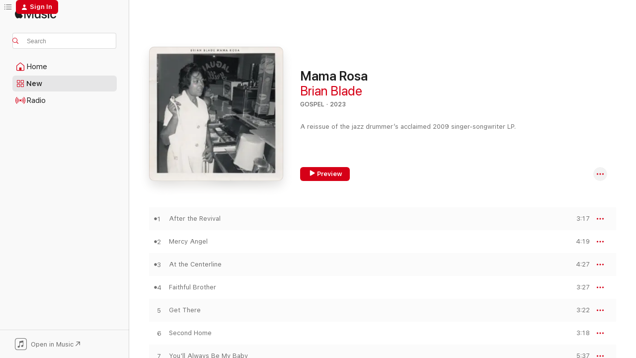

--- FILE ---
content_type: text/html
request_url: https://music.apple.com/us/album/mama-rosa/1676986284?at=1000lHKX&ct=odesli_http&itsct=odsl_m&itscg=30200&ls=1&app=itunes
body_size: 21688
content:
<!DOCTYPE html>
<html dir="ltr" lang="en-US">
    <head>
        <!-- prettier-ignore -->
        <meta charset="utf-8">
        <!-- prettier-ignore -->
        <meta http-equiv="X-UA-Compatible" content="IE=edge">
        <!-- prettier-ignore -->
        <meta
            name="viewport"
            content="width=device-width,initial-scale=1,interactive-widget=resizes-content"
        >
        <!-- prettier-ignore -->
        <meta name="applicable-device" content="pc,mobile">
        <!-- prettier-ignore -->
        <meta name="referrer" content="strict-origin">
        <!-- prettier-ignore -->
        <link
            rel="apple-touch-icon"
            sizes="180x180"
            href="/assets/favicon/favicon-180.png"
        >
        <!-- prettier-ignore -->
        <link
            rel="icon"
            type="image/png"
            sizes="32x32"
            href="/assets/favicon/favicon-32.png"
        >
        <!-- prettier-ignore -->
        <link
            rel="icon"
            type="image/png"
            sizes="16x16"
            href="/assets/favicon/favicon-16.png"
        >
        <!-- prettier-ignore -->
        <link
            rel="mask-icon"
            href="/assets/favicon/favicon.svg"
            color="#fa233b"
        >
        <!-- prettier-ignore -->
        <link rel="manifest" href="/manifest.json">

        <title>‎Mama Rosa - Album by Brian Blade - Apple Music</title><!-- HEAD_svelte-1cypuwr_START --><link rel="preconnect" href="//www.apple.com/wss/fonts" crossorigin="anonymous"><link rel="stylesheet" href="//www.apple.com/wss/fonts?families=SF+Pro,v4%7CSF+Pro+Icons,v1&amp;display=swap" type="text/css" referrerpolicy="strict-origin-when-cross-origin"><!-- HEAD_svelte-1cypuwr_END --><!-- HEAD_svelte-eg3hvx_START -->    <meta name="description" content="Listen to Mama Rosa by Brian Blade on Apple Music. 2023. 13 Songs. Duration: 52 minutes."> <meta name="keywords" content="listen, Mama Rosa, Brian Blade, music, singles, songs, Gospel, streaming music, apple music"> <link rel="canonical" href="https://music.apple.com/us/album/mama-rosa/1676986284">   <link rel="alternate" type="application/json+oembed" href="https://music.apple.com/api/oembed?url=https%3A%2F%2Fmusic.apple.com%2Fus%2Falbum%2Fmama-rosa%2F1676986284" title="Mama Rosa by Brian Blade on Apple Music">  <meta name="al:ios:app_store_id" content="1108187390"> <meta name="al:ios:app_name" content="Apple Music"> <meta name="apple:content_id" content="1676986284"> <meta name="apple:title" content="Mama Rosa"> <meta name="apple:description" content="Listen to Mama Rosa by Brian Blade on Apple Music. 2023. 13 Songs. Duration: 52 minutes.">   <meta property="og:title" content="Mama Rosa by Brian Blade on Apple Music"> <meta property="og:description" content="Album · 2023 · 13 Songs"> <meta property="og:site_name" content="Apple Music - Web Player"> <meta property="og:url" content="https://music.apple.com/us/album/mama-rosa/1676986284"> <meta property="og:image" content="https://is1-ssl.mzstatic.com/image/thumb/Music126/v4/99/55/12/99551207-0c3e-9e5c-5edd-8f8fb55dae62/634457130265.png/1200x630wp-60.jpg"> <meta property="og:image:secure_url" content="https://is1-ssl.mzstatic.com/image/thumb/Music126/v4/99/55/12/99551207-0c3e-9e5c-5edd-8f8fb55dae62/634457130265.png/1200x630wp-60.jpg"> <meta property="og:image:alt" content="Mama Rosa by Brian Blade on Apple Music"> <meta property="og:image:width" content="1200"> <meta property="og:image:height" content="630"> <meta property="og:image:type" content="image/jpg"> <meta property="og:type" content="music.album"> <meta property="og:locale" content="en_US">  <meta property="music:song_count" content="13"> <meta property="music:song" content="https://music.apple.com/us/song/after-the-revival/1676986285"> <meta property="music:song:preview_url:secure_url" content="https://music.apple.com/us/song/after-the-revival/1676986285"> <meta property="music:song:disc" content="1"> <meta property="music:song:duration" content="PT3M17S"> <meta property="music:song:track" content="1">  <meta property="music:song" content="https://music.apple.com/us/song/mercy-angel/1676986286"> <meta property="music:song:preview_url:secure_url" content="https://music.apple.com/us/song/mercy-angel/1676986286"> <meta property="music:song:disc" content="1"> <meta property="music:song:duration" content="PT4M19S"> <meta property="music:song:track" content="2">  <meta property="music:song" content="https://music.apple.com/us/song/at-the-centerline/1676986287"> <meta property="music:song:preview_url:secure_url" content="https://music.apple.com/us/song/at-the-centerline/1676986287"> <meta property="music:song:disc" content="1"> <meta property="music:song:duration" content="PT4M27S"> <meta property="music:song:track" content="3">  <meta property="music:song" content="https://music.apple.com/us/song/faithful-brother/1676986288"> <meta property="music:song:preview_url:secure_url" content="https://music.apple.com/us/song/faithful-brother/1676986288"> <meta property="music:song:disc" content="1"> <meta property="music:song:duration" content="PT3M27S"> <meta property="music:song:track" content="4">  <meta property="music:song" content="https://music.apple.com/us/song/get-there/1676986289"> <meta property="music:song:preview_url:secure_url" content="https://music.apple.com/us/song/get-there/1676986289"> <meta property="music:song:disc" content="1"> <meta property="music:song:duration" content="PT3M22S"> <meta property="music:song:track" content="5">  <meta property="music:song" content="https://music.apple.com/us/song/second-home/1676986290"> <meta property="music:song:preview_url:secure_url" content="https://music.apple.com/us/song/second-home/1676986290"> <meta property="music:song:disc" content="1"> <meta property="music:song:duration" content="PT3M18S"> <meta property="music:song:track" content="6">  <meta property="music:song" content="https://music.apple.com/us/song/youll-always-be-my-baby/1676986291"> <meta property="music:song:preview_url:secure_url" content="https://music.apple.com/us/song/youll-always-be-my-baby/1676986291"> <meta property="music:song:disc" content="1"> <meta property="music:song:duration" content="PT5M37S"> <meta property="music:song:track" content="7">  <meta property="music:song" content="https://music.apple.com/us/song/natures-law/1676986292"> <meta property="music:song:preview_url:secure_url" content="https://music.apple.com/us/song/natures-law/1676986292"> <meta property="music:song:disc" content="1"> <meta property="music:song:duration" content="PT2M45S"> <meta property="music:song:track" content="8">  <meta property="music:song" content="https://music.apple.com/us/song/struggling-with-that/1676986293"> <meta property="music:song:preview_url:secure_url" content="https://music.apple.com/us/song/struggling-with-that/1676986293"> <meta property="music:song:disc" content="1"> <meta property="music:song:duration" content="PT3M"> <meta property="music:song:track" content="9">  <meta property="music:song" content="https://music.apple.com/us/song/all-that-was-yesterday/1676986294"> <meta property="music:song:preview_url:secure_url" content="https://music.apple.com/us/song/all-that-was-yesterday/1676986294"> <meta property="music:song:disc" content="1"> <meta property="music:song:duration" content="PT5M58S"> <meta property="music:song:track" content="10">  <meta property="music:song" content="https://music.apple.com/us/song/her-song/1676986295"> <meta property="music:song:preview_url:secure_url" content="https://music.apple.com/us/song/her-song/1676986295"> <meta property="music:song:disc" content="1"> <meta property="music:song:duration" content="PT5M26S"> <meta property="music:song:track" content="11">  <meta property="music:song" content="https://music.apple.com/us/song/all-gospel-radio/1676986296"> <meta property="music:song:preview_url:secure_url" content="https://music.apple.com/us/song/all-gospel-radio/1676986296"> <meta property="music:song:disc" content="1"> <meta property="music:song:duration" content="PT4M31S"> <meta property="music:song:track" content="12">  <meta property="music:song" content="https://music.apple.com/us/song/psalm-100/1676986297"> <meta property="music:song:preview_url:secure_url" content="https://music.apple.com/us/song/psalm-100/1676986297"> <meta property="music:song:disc" content="1"> <meta property="music:song:duration" content="PT2M46S"> <meta property="music:song:track" content="13">   <meta property="music:musician" content="https://music.apple.com/us/artist/brian-blade/3625495"> <meta property="music:release_date" content="2023-04-28T00:00:00.000Z">   <meta name="twitter:title" content="Mama Rosa by Brian Blade on Apple Music"> <meta name="twitter:description" content="Album · 2023 · 13 Songs"> <meta name="twitter:site" content="@AppleMusic"> <meta name="twitter:image" content="https://is1-ssl.mzstatic.com/image/thumb/Music126/v4/99/55/12/99551207-0c3e-9e5c-5edd-8f8fb55dae62/634457130265.png/600x600bf-60.jpg"> <meta name="twitter:image:alt" content="Mama Rosa by Brian Blade on Apple Music"> <meta name="twitter:card" content="summary">       <!-- HTML_TAG_START -->
                <script id=schema:music-album type="application/ld+json">
                    {"@context":"http://schema.org","@type":"MusicAlbum","name":"Mama Rosa","description":"Listen to Mama Rosa by Brian Blade on Apple Music. 2023. 13 Songs. Duration: 52 minutes.","citation":[],"tracks":[{"@type":"MusicRecording","name":"After the Revival","duration":"PT3M17S","url":"https://music.apple.com/us/song/after-the-revival/1676986285","offers":{"@type":"Offer","category":"free","price":0},"audio":{"@type":"AudioObject","potentialAction":{"@type":"ListenAction","expectsAcceptanceOf":{"@type":"Offer","category":"free"},"target":{"@type":"EntryPoint","actionPlatform":"https://music.apple.com/us/song/after-the-revival/1676986285"}},"name":"After the Revival","contentUrl":"https://audio-ssl.itunes.apple.com/itunes-assets/AudioPreview116/v4/12/88/fc/1288fc40-bec5-1e5d-a441-d30b90b67e20/mzaf_6096041418166790246.plus.aac.ep.m4a","duration":"PT3M17S","uploadDate":"2009-04-21","thumbnailUrl":"https://is1-ssl.mzstatic.com/image/thumb/Music126/v4/99/55/12/99551207-0c3e-9e5c-5edd-8f8fb55dae62/634457130265.png/1200x630bb.jpg"}},{"@type":"MusicRecording","name":"Mercy Angel","duration":"PT4M19S","url":"https://music.apple.com/us/song/mercy-angel/1676986286","offers":{"@type":"Offer","category":"free","price":0},"audio":{"@type":"AudioObject","potentialAction":{"@type":"ListenAction","expectsAcceptanceOf":{"@type":"Offer","category":"free"},"target":{"@type":"EntryPoint","actionPlatform":"https://music.apple.com/us/song/mercy-angel/1676986286"}},"name":"Mercy Angel","contentUrl":"https://audio-ssl.itunes.apple.com/itunes-assets/AudioPreview116/v4/8b/39/af/8b39af54-0809-554c-7175-3dbbbdffdd04/mzaf_7440823911162475779.plus.aac.ep.m4a","duration":"PT4M19S","uploadDate":"2009-04-21","thumbnailUrl":"https://is1-ssl.mzstatic.com/image/thumb/Music126/v4/99/55/12/99551207-0c3e-9e5c-5edd-8f8fb55dae62/634457130265.png/1200x630bb.jpg"}},{"@type":"MusicRecording","name":"At the Centerline","duration":"PT4M27S","url":"https://music.apple.com/us/song/at-the-centerline/1676986287","offers":{"@type":"Offer","category":"free","price":0},"audio":{"@type":"AudioObject","potentialAction":{"@type":"ListenAction","expectsAcceptanceOf":{"@type":"Offer","category":"free"},"target":{"@type":"EntryPoint","actionPlatform":"https://music.apple.com/us/song/at-the-centerline/1676986287"}},"name":"At the Centerline","contentUrl":"https://audio-ssl.itunes.apple.com/itunes-assets/AudioPreview116/v4/cf/a6/6a/cfa66a4c-c700-b1cd-ffcf-1b9aeff76de8/mzaf_1891453038360934251.plus.aac.ep.m4a","duration":"PT4M27S","uploadDate":"2009-04-21","thumbnailUrl":"https://is1-ssl.mzstatic.com/image/thumb/Music126/v4/99/55/12/99551207-0c3e-9e5c-5edd-8f8fb55dae62/634457130265.png/1200x630bb.jpg"}},{"@type":"MusicRecording","name":"Faithful Brother","duration":"PT3M27S","url":"https://music.apple.com/us/song/faithful-brother/1676986288","offers":{"@type":"Offer","category":"free","price":0},"audio":{"@type":"AudioObject","potentialAction":{"@type":"ListenAction","expectsAcceptanceOf":{"@type":"Offer","category":"free"},"target":{"@type":"EntryPoint","actionPlatform":"https://music.apple.com/us/song/faithful-brother/1676986288"}},"name":"Faithful Brother","contentUrl":"https://audio-ssl.itunes.apple.com/itunes-assets/AudioPreview126/v4/94/be/af/94beafd6-70c4-3487-b14b-18497f73a943/mzaf_14288880070823411195.plus.aac.ep.m4a","duration":"PT3M27S","uploadDate":"2009-04-21","thumbnailUrl":"https://is1-ssl.mzstatic.com/image/thumb/Music126/v4/99/55/12/99551207-0c3e-9e5c-5edd-8f8fb55dae62/634457130265.png/1200x630bb.jpg"}},{"@type":"MusicRecording","name":"Get There","duration":"PT3M22S","url":"https://music.apple.com/us/song/get-there/1676986289","offers":{"@type":"Offer","category":"free","price":0},"audio":{"@type":"AudioObject","potentialAction":{"@type":"ListenAction","expectsAcceptanceOf":{"@type":"Offer","category":"free"},"target":{"@type":"EntryPoint","actionPlatform":"https://music.apple.com/us/song/get-there/1676986289"}},"name":"Get There","contentUrl":"https://audio-ssl.itunes.apple.com/itunes-assets/AudioPreview126/v4/c0/7b/3b/c07b3b77-4cff-c32f-264a-f8a13d9a9a83/mzaf_10199405393680967262.plus.aac.ep.m4a","duration":"PT3M22S","uploadDate":"2009-04-21","thumbnailUrl":"https://is1-ssl.mzstatic.com/image/thumb/Music126/v4/99/55/12/99551207-0c3e-9e5c-5edd-8f8fb55dae62/634457130265.png/1200x630bb.jpg"}},{"@type":"MusicRecording","name":"Second Home","duration":"PT3M18S","url":"https://music.apple.com/us/song/second-home/1676986290","offers":{"@type":"Offer","category":"free","price":0},"audio":{"@type":"AudioObject","potentialAction":{"@type":"ListenAction","expectsAcceptanceOf":{"@type":"Offer","category":"free"},"target":{"@type":"EntryPoint","actionPlatform":"https://music.apple.com/us/song/second-home/1676986290"}},"name":"Second Home","contentUrl":"https://audio-ssl.itunes.apple.com/itunes-assets/AudioPreview126/v4/34/17/40/34174065-37d2-db94-f34c-d461f5789cbe/mzaf_9575834699022449546.plus.aac.ep.m4a","duration":"PT3M18S","uploadDate":"2009-04-21","thumbnailUrl":"https://is1-ssl.mzstatic.com/image/thumb/Music126/v4/99/55/12/99551207-0c3e-9e5c-5edd-8f8fb55dae62/634457130265.png/1200x630bb.jpg"}},{"@type":"MusicRecording","name":"You'll Always Be My Baby","duration":"PT5M37S","url":"https://music.apple.com/us/song/youll-always-be-my-baby/1676986291","offers":{"@type":"Offer","category":"free","price":0},"audio":{"@type":"AudioObject","potentialAction":{"@type":"ListenAction","expectsAcceptanceOf":{"@type":"Offer","category":"free"},"target":{"@type":"EntryPoint","actionPlatform":"https://music.apple.com/us/song/youll-always-be-my-baby/1676986291"}},"name":"You'll Always Be My Baby","contentUrl":"https://audio-ssl.itunes.apple.com/itunes-assets/AudioPreview116/v4/d0/80/db/d080db81-50b7-ab12-a3c7-540528f272d9/mzaf_1115019078026134247.plus.aac.ep.m4a","duration":"PT5M37S","uploadDate":"2009-04-21","thumbnailUrl":"https://is1-ssl.mzstatic.com/image/thumb/Music126/v4/99/55/12/99551207-0c3e-9e5c-5edd-8f8fb55dae62/634457130265.png/1200x630bb.jpg"}},{"@type":"MusicRecording","name":"Nature's Law","duration":"PT2M45S","url":"https://music.apple.com/us/song/natures-law/1676986292","offers":{"@type":"Offer","category":"free","price":0},"audio":{"@type":"AudioObject","potentialAction":{"@type":"ListenAction","expectsAcceptanceOf":{"@type":"Offer","category":"free"},"target":{"@type":"EntryPoint","actionPlatform":"https://music.apple.com/us/song/natures-law/1676986292"}},"name":"Nature's Law","contentUrl":"https://audio-ssl.itunes.apple.com/itunes-assets/AudioPreview126/v4/92/e8/ae/92e8aeac-d26f-10ee-e568-627c39ca9ff7/mzaf_3875832953433159791.plus.aac.ep.m4a","duration":"PT2M45S","uploadDate":"2009-04-21","thumbnailUrl":"https://is1-ssl.mzstatic.com/image/thumb/Music126/v4/99/55/12/99551207-0c3e-9e5c-5edd-8f8fb55dae62/634457130265.png/1200x630bb.jpg"}},{"@type":"MusicRecording","name":"Struggling with That","duration":"PT3M","url":"https://music.apple.com/us/song/struggling-with-that/1676986293","offers":{"@type":"Offer","category":"free","price":0},"audio":{"@type":"AudioObject","potentialAction":{"@type":"ListenAction","expectsAcceptanceOf":{"@type":"Offer","category":"free"},"target":{"@type":"EntryPoint","actionPlatform":"https://music.apple.com/us/song/struggling-with-that/1676986293"}},"name":"Struggling with That","contentUrl":"https://audio-ssl.itunes.apple.com/itunes-assets/AudioPreview116/v4/f2/31/80/f2318009-0aee-3b11-070e-821b7c3582f8/mzaf_6977093708803336420.plus.aac.ep.m4a","duration":"PT3M","uploadDate":"2009-04-21","thumbnailUrl":"https://is1-ssl.mzstatic.com/image/thumb/Music126/v4/99/55/12/99551207-0c3e-9e5c-5edd-8f8fb55dae62/634457130265.png/1200x630bb.jpg"}},{"@type":"MusicRecording","name":"All That Was Yesterday","duration":"PT5M58S","url":"https://music.apple.com/us/song/all-that-was-yesterday/1676986294","offers":{"@type":"Offer","category":"free","price":0},"audio":{"@type":"AudioObject","potentialAction":{"@type":"ListenAction","expectsAcceptanceOf":{"@type":"Offer","category":"free"},"target":{"@type":"EntryPoint","actionPlatform":"https://music.apple.com/us/song/all-that-was-yesterday/1676986294"}},"name":"All That Was Yesterday","contentUrl":"https://audio-ssl.itunes.apple.com/itunes-assets/AudioPreview116/v4/a2/6c/fa/a26cfa8e-6855-b424-eab9-d5d3b4391e33/mzaf_11270709841572263972.plus.aac.ep.m4a","duration":"PT5M58S","uploadDate":"2009-04-21","thumbnailUrl":"https://is1-ssl.mzstatic.com/image/thumb/Music126/v4/99/55/12/99551207-0c3e-9e5c-5edd-8f8fb55dae62/634457130265.png/1200x630bb.jpg"}},{"@type":"MusicRecording","name":"Her Song","duration":"PT5M26S","url":"https://music.apple.com/us/song/her-song/1676986295","offers":{"@type":"Offer","category":"free","price":0},"audio":{"@type":"AudioObject","potentialAction":{"@type":"ListenAction","expectsAcceptanceOf":{"@type":"Offer","category":"free"},"target":{"@type":"EntryPoint","actionPlatform":"https://music.apple.com/us/song/her-song/1676986295"}},"name":"Her Song","contentUrl":"https://audio-ssl.itunes.apple.com/itunes-assets/AudioPreview126/v4/35/9c/12/359c12ef-9d54-1070-4cf7-1a0b17e96abd/mzaf_3083644584468224802.plus.aac.ep.m4a","duration":"PT5M26S","uploadDate":"2023-04-28","thumbnailUrl":"https://is1-ssl.mzstatic.com/image/thumb/Music126/v4/99/55/12/99551207-0c3e-9e5c-5edd-8f8fb55dae62/634457130265.png/1200x630bb.jpg"}},{"@type":"MusicRecording","name":"All Gospel Radio","duration":"PT4M31S","url":"https://music.apple.com/us/song/all-gospel-radio/1676986296","offers":{"@type":"Offer","category":"free","price":0},"audio":{"@type":"AudioObject","potentialAction":{"@type":"ListenAction","expectsAcceptanceOf":{"@type":"Offer","category":"free"},"target":{"@type":"EntryPoint","actionPlatform":"https://music.apple.com/us/song/all-gospel-radio/1676986296"}},"name":"All Gospel Radio","contentUrl":"https://audio-ssl.itunes.apple.com/itunes-assets/AudioPreview116/v4/4a/c9/bf/4ac9bf33-2d14-e1fa-a27a-088ce6740de8/mzaf_11278044950043667820.plus.aac.ep.m4a","duration":"PT4M31S","uploadDate":"2009-04-21","thumbnailUrl":"https://is1-ssl.mzstatic.com/image/thumb/Music126/v4/99/55/12/99551207-0c3e-9e5c-5edd-8f8fb55dae62/634457130265.png/1200x630bb.jpg"}},{"@type":"MusicRecording","name":"Psalm 100","duration":"PT2M46S","url":"https://music.apple.com/us/song/psalm-100/1676986297","offers":{"@type":"Offer","category":"free","price":0},"audio":{"@type":"AudioObject","potentialAction":{"@type":"ListenAction","expectsAcceptanceOf":{"@type":"Offer","category":"free"},"target":{"@type":"EntryPoint","actionPlatform":"https://music.apple.com/us/song/psalm-100/1676986297"}},"name":"Psalm 100","contentUrl":"https://audio-ssl.itunes.apple.com/itunes-assets/AudioPreview126/v4/a1/10/53/a1105319-8c0d-50ea-bd94-da4665230c39/mzaf_7210995935115074597.plus.aac.ep.m4a","duration":"PT2M46S","uploadDate":"2009-04-21","thumbnailUrl":"https://is1-ssl.mzstatic.com/image/thumb/Music126/v4/99/55/12/99551207-0c3e-9e5c-5edd-8f8fb55dae62/634457130265.png/1200x630bb.jpg"}}],"workExample":[{"@type":"MusicAlbum","image":"https://is1-ssl.mzstatic.com/image/thumb/Music115/v4/56/e9/20/56e920bd-a665-5dc4-0347-40197c6a7ced/075597921038.jpg/1200x630bb.jpg","url":"https://music.apple.com/us/album/roundagain/1502112092","name":"RoundAgain"},{"@type":"MusicAlbum","image":"https://is1-ssl.mzstatic.com/image/thumb/Music122/v4/12/dc/98/12dc9806-fcbc-bc9b-b276-d9c5136b1bbc/075597910049.jpg/1200x630bb.jpg","url":"https://music.apple.com/us/album/longgone/1632077032","name":"LongGone"},{"@type":"MusicAlbum","image":"https://is1-ssl.mzstatic.com/image/thumb/Music123/v4/af/bc/a8/afbca8c4-7cf5-f11f-f0b1-67cf241db556/19CRGIM14246.rgb.jpg/1200x630bb.jpg","url":"https://music.apple.com/us/album/trilogy-2-live/1477683289","name":"Trilogy 2 (Live)"},{"@type":"MusicAlbum","image":"https://is1-ssl.mzstatic.com/image/thumb/Music128/v4/4e/e4/93/4ee493f8-5a9b-15ef-ad38-fe8ded3f2953/075597930429.jpg/1200x630bb.jpg","url":"https://music.apple.com/us/album/still-dreaming-feat-ron-miles-scott-colley-brian-blade/1353042130","name":"Still Dreaming (feat. Ron Miles, Scott Colley & Brian Blade)"},{"@type":"MusicAlbum","image":"https://is1-ssl.mzstatic.com/image/thumb/Music124/v4/f9/1a/b7/f91ab7c4-fc54-15c5-3719-9a3a39afacfc/cover.jpg/1200x630bb.jpg","url":"https://music.apple.com/us/album/i-am-a-man-with-bill-frisell-brian-blade-jason/1289275918","name":"I Am a Man (with Bill Frisell, Brian Blade, Jason Moran & Thomas Morgan)"},{"@type":"MusicAlbum","image":"https://is1-ssl.mzstatic.com/image/thumb/Music211/v4/0c/84/18/0c8418c9-c717-95f5-5b30-9ecc669dacc1/4582.jpg/1200x630bb.jpg","url":"https://music.apple.com/us/album/trilogy-3-live/1786409637","name":"Trilogy 3 (Live)"},{"@type":"MusicAlbum","image":"https://is1-ssl.mzstatic.com/image/thumb/Music125/v4/3f/43/1c/3f431c4c-b856-1452-272a-4c371ba2593b/19UMGIM68271.rgb.jpg/1200x630bb.jpg","url":"https://music.apple.com/us/album/angular-blues/1497326517","name":"Angular Blues"},{"@type":"MusicAlbum","image":"https://is1-ssl.mzstatic.com/image/thumb/Music5/v4/69/ee/86/69ee8652-dd6a-7f4b-fbc0-34b3ac136d33/673203110427.jpg/1200x630bb.jpg","url":"https://music.apple.com/us/album/children-of-the-light/1022495806","name":"Children of the Light"},{"@type":"MusicAlbum","image":"https://is1-ssl.mzstatic.com/image/thumb/Music126/v4/14/c4/27/14c427be-0f73-62a2-3999-5a596aa88001/23UMGIM42519.rgb.jpg/1200x630bb.jpg","url":"https://music.apple.com/us/album/dance-of-the-elders/1699008200","name":"Dance of the Elders"},{"@type":"MusicAlbum","image":"https://is1-ssl.mzstatic.com/image/thumb/Music126/v4/5f/a8/a8/5fa8a8e4-f12e-647f-c4bc-8246b2269cc7/197190210491.jpg/1200x630bb.jpg","url":"https://music.apple.com/us/album/eagles-point-feat-brad-mehldau-john-patitucci-brian-blade/1716339303","name":"Eagle's Point (feat. Brad Mehldau, John Patitucci & Brian Blade)"},{"@type":"MusicAlbum","image":"https://is1-ssl.mzstatic.com/image/thumb/Music122/v4/2f/44/09/2f44095c-1a0d-a094-6b5d-b7ed9c0f62c6/22UM1IM34833.rgb.jpg/1200x630bb.jpg","url":"https://music.apple.com/us/album/natures-law-from-norah-jones-is-playing-along-podcast/1660553116","name":"Nature's Law (From “Norah Jones is Playing Along” Podcast) - Single"},{"@type":"MusicAlbum","image":"https://is1-ssl.mzstatic.com/image/thumb/Music124/v4/37/f4/3c/37f43c98-5d2c-f5e1-6520-3760731b934a/SteelHouse6Panel-iTunes.jpg/1200x630bb.jpg","url":"https://music.apple.com/us/album/steel-house/1302468675","name":"Steel House"},{"@type":"MusicAlbum","image":"https://is1-ssl.mzstatic.com/image/thumb/Music124/v4/63/9e/fa/639efa7a-8de8-3d53-6dcc-bb6a2967cce3/cover.jpg/1200x630bb.jpg","url":"https://music.apple.com/us/album/circuit-rider/924546555","name":"Circuit Rider"},{"@type":"MusicAlbum","image":"https://is1-ssl.mzstatic.com/image/thumb/Music/74/fd/24/mzi.nxzrmqcp.jpg/1200x630bb.jpg","url":"https://music.apple.com/us/album/unicity/191697126","name":"Unicity"},{"@type":"MusicAlbum","image":"https://is1-ssl.mzstatic.com/image/thumb/Music221/v4/56/4e/82/564e8299-1316-ad0e-d48e-4230923a1113/198846541686.jpg/1200x630bb.jpg","url":"https://music.apple.com/us/album/spirit-fall-feat-chris-potter-brian-blade/1779751292","name":"Spirit Fall (feat. Chris Potter & Brian Blade)"},{"@type":"MusicRecording","name":"After the Revival","duration":"PT3M17S","url":"https://music.apple.com/us/song/after-the-revival/1676986285","offers":{"@type":"Offer","category":"free","price":0},"audio":{"@type":"AudioObject","potentialAction":{"@type":"ListenAction","expectsAcceptanceOf":{"@type":"Offer","category":"free"},"target":{"@type":"EntryPoint","actionPlatform":"https://music.apple.com/us/song/after-the-revival/1676986285"}},"name":"After the Revival","contentUrl":"https://audio-ssl.itunes.apple.com/itunes-assets/AudioPreview116/v4/12/88/fc/1288fc40-bec5-1e5d-a441-d30b90b67e20/mzaf_6096041418166790246.plus.aac.ep.m4a","duration":"PT3M17S","uploadDate":"2009-04-21","thumbnailUrl":"https://is1-ssl.mzstatic.com/image/thumb/Music126/v4/99/55/12/99551207-0c3e-9e5c-5edd-8f8fb55dae62/634457130265.png/1200x630bb.jpg"}},{"@type":"MusicRecording","name":"Mercy Angel","duration":"PT4M19S","url":"https://music.apple.com/us/song/mercy-angel/1676986286","offers":{"@type":"Offer","category":"free","price":0},"audio":{"@type":"AudioObject","potentialAction":{"@type":"ListenAction","expectsAcceptanceOf":{"@type":"Offer","category":"free"},"target":{"@type":"EntryPoint","actionPlatform":"https://music.apple.com/us/song/mercy-angel/1676986286"}},"name":"Mercy Angel","contentUrl":"https://audio-ssl.itunes.apple.com/itunes-assets/AudioPreview116/v4/8b/39/af/8b39af54-0809-554c-7175-3dbbbdffdd04/mzaf_7440823911162475779.plus.aac.ep.m4a","duration":"PT4M19S","uploadDate":"2009-04-21","thumbnailUrl":"https://is1-ssl.mzstatic.com/image/thumb/Music126/v4/99/55/12/99551207-0c3e-9e5c-5edd-8f8fb55dae62/634457130265.png/1200x630bb.jpg"}},{"@type":"MusicRecording","name":"At the Centerline","duration":"PT4M27S","url":"https://music.apple.com/us/song/at-the-centerline/1676986287","offers":{"@type":"Offer","category":"free","price":0},"audio":{"@type":"AudioObject","potentialAction":{"@type":"ListenAction","expectsAcceptanceOf":{"@type":"Offer","category":"free"},"target":{"@type":"EntryPoint","actionPlatform":"https://music.apple.com/us/song/at-the-centerline/1676986287"}},"name":"At the Centerline","contentUrl":"https://audio-ssl.itunes.apple.com/itunes-assets/AudioPreview116/v4/cf/a6/6a/cfa66a4c-c700-b1cd-ffcf-1b9aeff76de8/mzaf_1891453038360934251.plus.aac.ep.m4a","duration":"PT4M27S","uploadDate":"2009-04-21","thumbnailUrl":"https://is1-ssl.mzstatic.com/image/thumb/Music126/v4/99/55/12/99551207-0c3e-9e5c-5edd-8f8fb55dae62/634457130265.png/1200x630bb.jpg"}},{"@type":"MusicRecording","name":"Faithful Brother","duration":"PT3M27S","url":"https://music.apple.com/us/song/faithful-brother/1676986288","offers":{"@type":"Offer","category":"free","price":0},"audio":{"@type":"AudioObject","potentialAction":{"@type":"ListenAction","expectsAcceptanceOf":{"@type":"Offer","category":"free"},"target":{"@type":"EntryPoint","actionPlatform":"https://music.apple.com/us/song/faithful-brother/1676986288"}},"name":"Faithful Brother","contentUrl":"https://audio-ssl.itunes.apple.com/itunes-assets/AudioPreview126/v4/94/be/af/94beafd6-70c4-3487-b14b-18497f73a943/mzaf_14288880070823411195.plus.aac.ep.m4a","duration":"PT3M27S","uploadDate":"2009-04-21","thumbnailUrl":"https://is1-ssl.mzstatic.com/image/thumb/Music126/v4/99/55/12/99551207-0c3e-9e5c-5edd-8f8fb55dae62/634457130265.png/1200x630bb.jpg"}},{"@type":"MusicRecording","name":"Get There","duration":"PT3M22S","url":"https://music.apple.com/us/song/get-there/1676986289","offers":{"@type":"Offer","category":"free","price":0},"audio":{"@type":"AudioObject","potentialAction":{"@type":"ListenAction","expectsAcceptanceOf":{"@type":"Offer","category":"free"},"target":{"@type":"EntryPoint","actionPlatform":"https://music.apple.com/us/song/get-there/1676986289"}},"name":"Get There","contentUrl":"https://audio-ssl.itunes.apple.com/itunes-assets/AudioPreview126/v4/c0/7b/3b/c07b3b77-4cff-c32f-264a-f8a13d9a9a83/mzaf_10199405393680967262.plus.aac.ep.m4a","duration":"PT3M22S","uploadDate":"2009-04-21","thumbnailUrl":"https://is1-ssl.mzstatic.com/image/thumb/Music126/v4/99/55/12/99551207-0c3e-9e5c-5edd-8f8fb55dae62/634457130265.png/1200x630bb.jpg"}},{"@type":"MusicRecording","name":"Second Home","duration":"PT3M18S","url":"https://music.apple.com/us/song/second-home/1676986290","offers":{"@type":"Offer","category":"free","price":0},"audio":{"@type":"AudioObject","potentialAction":{"@type":"ListenAction","expectsAcceptanceOf":{"@type":"Offer","category":"free"},"target":{"@type":"EntryPoint","actionPlatform":"https://music.apple.com/us/song/second-home/1676986290"}},"name":"Second Home","contentUrl":"https://audio-ssl.itunes.apple.com/itunes-assets/AudioPreview126/v4/34/17/40/34174065-37d2-db94-f34c-d461f5789cbe/mzaf_9575834699022449546.plus.aac.ep.m4a","duration":"PT3M18S","uploadDate":"2009-04-21","thumbnailUrl":"https://is1-ssl.mzstatic.com/image/thumb/Music126/v4/99/55/12/99551207-0c3e-9e5c-5edd-8f8fb55dae62/634457130265.png/1200x630bb.jpg"}},{"@type":"MusicRecording","name":"You'll Always Be My Baby","duration":"PT5M37S","url":"https://music.apple.com/us/song/youll-always-be-my-baby/1676986291","offers":{"@type":"Offer","category":"free","price":0},"audio":{"@type":"AudioObject","potentialAction":{"@type":"ListenAction","expectsAcceptanceOf":{"@type":"Offer","category":"free"},"target":{"@type":"EntryPoint","actionPlatform":"https://music.apple.com/us/song/youll-always-be-my-baby/1676986291"}},"name":"You'll Always Be My Baby","contentUrl":"https://audio-ssl.itunes.apple.com/itunes-assets/AudioPreview116/v4/d0/80/db/d080db81-50b7-ab12-a3c7-540528f272d9/mzaf_1115019078026134247.plus.aac.ep.m4a","duration":"PT5M37S","uploadDate":"2009-04-21","thumbnailUrl":"https://is1-ssl.mzstatic.com/image/thumb/Music126/v4/99/55/12/99551207-0c3e-9e5c-5edd-8f8fb55dae62/634457130265.png/1200x630bb.jpg"}},{"@type":"MusicRecording","name":"Nature's Law","duration":"PT2M45S","url":"https://music.apple.com/us/song/natures-law/1676986292","offers":{"@type":"Offer","category":"free","price":0},"audio":{"@type":"AudioObject","potentialAction":{"@type":"ListenAction","expectsAcceptanceOf":{"@type":"Offer","category":"free"},"target":{"@type":"EntryPoint","actionPlatform":"https://music.apple.com/us/song/natures-law/1676986292"}},"name":"Nature's Law","contentUrl":"https://audio-ssl.itunes.apple.com/itunes-assets/AudioPreview126/v4/92/e8/ae/92e8aeac-d26f-10ee-e568-627c39ca9ff7/mzaf_3875832953433159791.plus.aac.ep.m4a","duration":"PT2M45S","uploadDate":"2009-04-21","thumbnailUrl":"https://is1-ssl.mzstatic.com/image/thumb/Music126/v4/99/55/12/99551207-0c3e-9e5c-5edd-8f8fb55dae62/634457130265.png/1200x630bb.jpg"}},{"@type":"MusicRecording","name":"Struggling with That","duration":"PT3M","url":"https://music.apple.com/us/song/struggling-with-that/1676986293","offers":{"@type":"Offer","category":"free","price":0},"audio":{"@type":"AudioObject","potentialAction":{"@type":"ListenAction","expectsAcceptanceOf":{"@type":"Offer","category":"free"},"target":{"@type":"EntryPoint","actionPlatform":"https://music.apple.com/us/song/struggling-with-that/1676986293"}},"name":"Struggling with That","contentUrl":"https://audio-ssl.itunes.apple.com/itunes-assets/AudioPreview116/v4/f2/31/80/f2318009-0aee-3b11-070e-821b7c3582f8/mzaf_6977093708803336420.plus.aac.ep.m4a","duration":"PT3M","uploadDate":"2009-04-21","thumbnailUrl":"https://is1-ssl.mzstatic.com/image/thumb/Music126/v4/99/55/12/99551207-0c3e-9e5c-5edd-8f8fb55dae62/634457130265.png/1200x630bb.jpg"}},{"@type":"MusicRecording","name":"All That Was Yesterday","duration":"PT5M58S","url":"https://music.apple.com/us/song/all-that-was-yesterday/1676986294","offers":{"@type":"Offer","category":"free","price":0},"audio":{"@type":"AudioObject","potentialAction":{"@type":"ListenAction","expectsAcceptanceOf":{"@type":"Offer","category":"free"},"target":{"@type":"EntryPoint","actionPlatform":"https://music.apple.com/us/song/all-that-was-yesterday/1676986294"}},"name":"All That Was Yesterday","contentUrl":"https://audio-ssl.itunes.apple.com/itunes-assets/AudioPreview116/v4/a2/6c/fa/a26cfa8e-6855-b424-eab9-d5d3b4391e33/mzaf_11270709841572263972.plus.aac.ep.m4a","duration":"PT5M58S","uploadDate":"2009-04-21","thumbnailUrl":"https://is1-ssl.mzstatic.com/image/thumb/Music126/v4/99/55/12/99551207-0c3e-9e5c-5edd-8f8fb55dae62/634457130265.png/1200x630bb.jpg"}},{"@type":"MusicRecording","name":"Her Song","duration":"PT5M26S","url":"https://music.apple.com/us/song/her-song/1676986295","offers":{"@type":"Offer","category":"free","price":0},"audio":{"@type":"AudioObject","potentialAction":{"@type":"ListenAction","expectsAcceptanceOf":{"@type":"Offer","category":"free"},"target":{"@type":"EntryPoint","actionPlatform":"https://music.apple.com/us/song/her-song/1676986295"}},"name":"Her Song","contentUrl":"https://audio-ssl.itunes.apple.com/itunes-assets/AudioPreview126/v4/35/9c/12/359c12ef-9d54-1070-4cf7-1a0b17e96abd/mzaf_3083644584468224802.plus.aac.ep.m4a","duration":"PT5M26S","uploadDate":"2023-04-28","thumbnailUrl":"https://is1-ssl.mzstatic.com/image/thumb/Music126/v4/99/55/12/99551207-0c3e-9e5c-5edd-8f8fb55dae62/634457130265.png/1200x630bb.jpg"}},{"@type":"MusicRecording","name":"All Gospel Radio","duration":"PT4M31S","url":"https://music.apple.com/us/song/all-gospel-radio/1676986296","offers":{"@type":"Offer","category":"free","price":0},"audio":{"@type":"AudioObject","potentialAction":{"@type":"ListenAction","expectsAcceptanceOf":{"@type":"Offer","category":"free"},"target":{"@type":"EntryPoint","actionPlatform":"https://music.apple.com/us/song/all-gospel-radio/1676986296"}},"name":"All Gospel Radio","contentUrl":"https://audio-ssl.itunes.apple.com/itunes-assets/AudioPreview116/v4/4a/c9/bf/4ac9bf33-2d14-e1fa-a27a-088ce6740de8/mzaf_11278044950043667820.plus.aac.ep.m4a","duration":"PT4M31S","uploadDate":"2009-04-21","thumbnailUrl":"https://is1-ssl.mzstatic.com/image/thumb/Music126/v4/99/55/12/99551207-0c3e-9e5c-5edd-8f8fb55dae62/634457130265.png/1200x630bb.jpg"}},{"@type":"MusicRecording","name":"Psalm 100","duration":"PT2M46S","url":"https://music.apple.com/us/song/psalm-100/1676986297","offers":{"@type":"Offer","category":"free","price":0},"audio":{"@type":"AudioObject","potentialAction":{"@type":"ListenAction","expectsAcceptanceOf":{"@type":"Offer","category":"free"},"target":{"@type":"EntryPoint","actionPlatform":"https://music.apple.com/us/song/psalm-100/1676986297"}},"name":"Psalm 100","contentUrl":"https://audio-ssl.itunes.apple.com/itunes-assets/AudioPreview126/v4/a1/10/53/a1105319-8c0d-50ea-bd94-da4665230c39/mzaf_7210995935115074597.plus.aac.ep.m4a","duration":"PT2M46S","uploadDate":"2009-04-21","thumbnailUrl":"https://is1-ssl.mzstatic.com/image/thumb/Music126/v4/99/55/12/99551207-0c3e-9e5c-5edd-8f8fb55dae62/634457130265.png/1200x630bb.jpg"}}],"url":"https://music.apple.com/us/album/mama-rosa/1676986284","image":"https://is1-ssl.mzstatic.com/image/thumb/Music126/v4/99/55/12/99551207-0c3e-9e5c-5edd-8f8fb55dae62/634457130265.png/1200x630bb.jpg","potentialAction":{"@type":"ListenAction","expectsAcceptanceOf":{"@type":"Offer","category":"free"},"target":{"@type":"EntryPoint","actionPlatform":"https://music.apple.com/us/album/mama-rosa/1676986284"}},"genre":["Gospel","Music","Christian","Rock","Adult Alternative","R&B/Soul"],"datePublished":"2023-04-28","byArtist":[{"@type":"MusicGroup","url":"https://music.apple.com/us/artist/brian-blade/3625495","name":"Brian Blade"}]}
                </script>
                <!-- HTML_TAG_END -->    <!-- HEAD_svelte-eg3hvx_END -->
      <script type="module" crossorigin src="/assets/index~90a29058ba.js"></script>
      <link rel="stylesheet" href="/assets/index~fbf29d0525.css">
      <script type="module">import.meta.url;import("_").catch(()=>1);async function* g(){};window.__vite_is_modern_browser=true;</script>
      <script type="module">!function(){if(window.__vite_is_modern_browser)return;console.warn("vite: loading legacy chunks, syntax error above and the same error below should be ignored");var e=document.getElementById("vite-legacy-polyfill"),n=document.createElement("script");n.src=e.src,n.onload=function(){System.import(document.getElementById('vite-legacy-entry').getAttribute('data-src'))},document.body.appendChild(n)}();</script>
    </head>
    <body>
        
        <script
            async
            src="/includes/js-cdn/musickit/v3/amp/musickit.js"
        ></script>
        <script
            type="module"
            async
            src="/includes/js-cdn/musickit/v3/components/musickit-components/musickit-components.esm.js"
        ></script>
        <script
            nomodule
            async
            src="/includes/js-cdn/musickit/v3/components/musickit-components/musickit-components.js"
        ></script>
        <svg style="display: none" xmlns="http://www.w3.org/2000/svg">
            <symbol id="play-circle-fill" viewBox="0 0 60 60">
                <path
                    class="icon-circle-fill__circle"
                    fill="var(--iconCircleFillBG, transparent)"
                    d="M30 60c16.411 0 30-13.617 30-30C60 13.588 46.382 0 29.971 0 13.588 0 .001 13.588.001 30c0 16.383 13.617 30 30 30Z"
                />
                <path
                    fill="var(--iconFillArrow, var(--keyColor, black))"
                    d="M24.411 41.853c-1.41.853-3.028.177-3.028-1.294V19.47c0-1.44 1.735-2.058 3.028-1.294l17.265 10.235a1.89 1.89 0 0 1 0 3.265L24.411 41.853Z"
                />
            </symbol>
        </svg>
        <div class="body-container">
              <div class="app-container svelte-t3vj1e" data-testid="app-container">   <div class="header svelte-rjjbqs" data-testid="header"><nav data-testid="navigation" class="navigation svelte-13li0vp"><div class="navigation__header svelte-13li0vp"><div data-testid="logo" class="logo svelte-1o7dz8w"> <a aria-label="Apple Music" role="img" href="https://music.apple.com/us/home" class="svelte-1o7dz8w"><svg height="20" viewBox="0 0 83 20" width="83" xmlns="http://www.w3.org/2000/svg" class="logo" aria-hidden="true"><path d="M34.752 19.746V6.243h-.088l-5.433 13.503h-2.074L21.711 6.243h-.087v13.503h-2.548V1.399h3.235l5.833 14.621h.1l5.82-14.62h3.248v18.347h-2.56zm16.649 0h-2.586v-2.263h-.062c-.725 1.602-2.061 2.504-4.072 2.504-2.86 0-4.61-1.894-4.61-4.958V6.37h2.698v8.125c0 2.034.95 3.127 2.81 3.127 1.95 0 3.124-1.373 3.124-3.458V6.37H51.4v13.376zm7.394-13.618c3.06 0 5.046 1.73 5.134 4.196h-2.536c-.15-1.296-1.087-2.11-2.598-2.11-1.462 0-2.436.724-2.436 1.793 0 .839.6 1.41 2.023 1.741l2.136.496c2.686.636 3.71 1.704 3.71 3.636 0 2.442-2.236 4.12-5.333 4.12-3.285 0-5.26-1.64-5.509-4.183h2.673c.25 1.398 1.187 2.085 2.836 2.085 1.623 0 2.623-.687 2.623-1.78 0-.865-.487-1.373-1.924-1.704l-2.136-.508c-2.498-.585-3.735-1.806-3.735-3.75 0-2.391 2.049-4.032 5.072-4.032zM66.1 2.836c0-.878.7-1.577 1.561-1.577.862 0 1.55.7 1.55 1.577 0 .864-.688 1.576-1.55 1.576a1.573 1.573 0 0 1-1.56-1.576zm.212 3.534h2.698v13.376h-2.698zm14.089 4.603c-.275-1.424-1.324-2.556-3.085-2.556-2.086 0-3.46 1.767-3.46 4.64 0 2.938 1.386 4.642 3.485 4.642 1.66 0 2.748-.928 3.06-2.48H83C82.713 18.067 80.477 20 77.317 20c-3.76 0-6.208-2.62-6.208-6.942 0-4.247 2.448-6.93 6.183-6.93 3.385 0 5.446 2.213 5.683 4.845h-2.573zM10.824 3.189c-.698.834-1.805 1.496-2.913 1.398-.145-1.128.41-2.33 1.036-3.065C9.644.662 10.848.05 11.835 0c.121 1.178-.336 2.33-1.01 3.19zm.999 1.619c.624.049 2.425.244 3.578 1.98-.096.074-2.137 1.272-2.113 3.79.024 3.01 2.593 4.012 2.617 4.037-.024.074-.407 1.419-1.344 2.812-.817 1.224-1.657 2.422-3.002 2.447-1.297.024-1.73-.783-3.218-.783-1.489 0-1.97.758-3.194.807-1.297.048-2.28-1.297-3.097-2.52C.368 14.908-.904 10.408.825 7.375c.84-1.516 2.377-2.47 4.034-2.495 1.273-.023 2.45.857 3.218.857.769 0 2.137-1.027 3.746-.93z"></path></svg></a>   </div> <div class="search-input-wrapper svelte-nrtdem" data-testid="search-input"><div data-testid="amp-search-input" aria-controls="search-suggestions" aria-expanded="false" aria-haspopup="listbox" aria-owns="search-suggestions" class="search-input-container svelte-rg26q6" tabindex="-1" role=""><div class="flex-container svelte-rg26q6"><form id="search-input-form" class="svelte-rg26q6"><svg height="16" width="16" viewBox="0 0 16 16" class="search-svg" aria-hidden="true"><path d="M11.87 10.835c.018.015.035.03.051.047l3.864 3.863a.735.735 0 1 1-1.04 1.04l-3.863-3.864a.744.744 0 0 1-.047-.051 6.667 6.667 0 1 1 1.035-1.035zM6.667 12a5.333 5.333 0 1 0 0-10.667 5.333 5.333 0 0 0 0 10.667z"></path></svg> <input aria-autocomplete="list" aria-multiline="false" aria-controls="search-suggestions" placeholder="Search" spellcheck="false" autocomplete="off" autocorrect="off" autocapitalize="off" type="text" inputmode="search" class="search-input__text-field svelte-rg26q6" data-testid="search-input__text-field"></form> </div> <div data-testid="search-scope-bar"></div>   </div> </div></div> <div data-testid="navigation-content" class="navigation__content svelte-13li0vp" id="navigation" aria-hidden="false"><div class="navigation__scrollable-container svelte-13li0vp"><div data-testid="navigation-items-primary" class="navigation-items navigation-items--primary svelte-ng61m8"> <ul class="navigation-items__list svelte-ng61m8">  <li class="navigation-item navigation-item__home svelte-1a5yt87" aria-selected="false" data-testid="navigation-item"> <a href="https://music.apple.com/us/home" class="navigation-item__link svelte-1a5yt87" role="button" data-testid="home" aria-pressed="false"><div class="navigation-item__content svelte-zhx7t9"> <span class="navigation-item__icon svelte-zhx7t9"> <svg width="24" height="24" viewBox="0 0 24 24" xmlns="http://www.w3.org/2000/svg" aria-hidden="true"><path d="M5.93 20.16a1.94 1.94 0 0 1-1.43-.502c-.334-.335-.502-.794-.502-1.393v-7.142c0-.362.062-.688.177-.953.123-.264.326-.529.6-.75l6.145-5.157c.176-.141.344-.247.52-.318.176-.07.362-.105.564-.105.194 0 .388.035.565.105.176.07.352.177.52.318l6.146 5.158c.273.23.467.476.59.75.124.264.177.59.177.96v7.134c0 .59-.159 1.058-.503 1.393-.335.335-.811.503-1.428.503H5.929Zm12.14-1.172c.221 0 .406-.07.547-.212a.688.688 0 0 0 .22-.511v-7.142c0-.177-.026-.344-.087-.459a.97.97 0 0 0-.265-.353l-6.154-5.149a.756.756 0 0 0-.177-.115.37.37 0 0 0-.15-.035.37.37 0 0 0-.158.035l-.177.115-6.145 5.15a.982.982 0 0 0-.274.352 1.13 1.13 0 0 0-.088.468v7.133c0 .203.08.379.23.511a.744.744 0 0 0 .546.212h12.133Zm-8.323-4.7c0-.176.062-.326.177-.432a.6.6 0 0 1 .423-.159h3.315c.176 0 .326.053.432.16s.159.255.159.431v4.973H9.756v-4.973Z"></path></svg> </span> <span class="navigation-item__label svelte-zhx7t9"> Home </span> </div></a>  </li>  <li class="navigation-item navigation-item__new svelte-1a5yt87" aria-selected="false" data-testid="navigation-item"> <a href="https://music.apple.com/us/new" class="navigation-item__link svelte-1a5yt87" role="button" data-testid="new" aria-pressed="false"><div class="navigation-item__content svelte-zhx7t9"> <span class="navigation-item__icon svelte-zhx7t9"> <svg height="24" viewBox="0 0 24 24" width="24" aria-hidden="true"><path d="M9.92 11.354c.966 0 1.453-.487 1.453-1.49v-3.4c0-1.004-.487-1.483-1.453-1.483H6.452C5.487 4.981 5 5.46 5 6.464v3.4c0 1.003.487 1.49 1.452 1.49zm7.628 0c.965 0 1.452-.487 1.452-1.49v-3.4c0-1.004-.487-1.483-1.452-1.483h-3.46c-.974 0-1.46.479-1.46 1.483v3.4c0 1.003.486 1.49 1.46 1.49zm-7.65-1.073h-3.43c-.266 0-.396-.137-.396-.418v-3.4c0-.273.13-.41.396-.41h3.43c.265 0 .402.137.402.41v3.4c0 .281-.137.418-.403.418zm7.634 0h-3.43c-.273 0-.402-.137-.402-.418v-3.4c0-.273.129-.41.403-.41h3.43c.265 0 .395.137.395.41v3.4c0 .281-.13.418-.396.418zm-7.612 8.7c.966 0 1.453-.48 1.453-1.483v-3.407c0-.996-.487-1.483-1.453-1.483H6.452c-.965 0-1.452.487-1.452 1.483v3.407c0 1.004.487 1.483 1.452 1.483zm7.628 0c.965 0 1.452-.48 1.452-1.483v-3.407c0-.996-.487-1.483-1.452-1.483h-3.46c-.974 0-1.46.487-1.46 1.483v3.407c0 1.004.486 1.483 1.46 1.483zm-7.65-1.072h-3.43c-.266 0-.396-.137-.396-.41v-3.4c0-.282.13-.418.396-.418h3.43c.265 0 .402.136.402.418v3.4c0 .273-.137.41-.403.41zm7.634 0h-3.43c-.273 0-.402-.137-.402-.41v-3.4c0-.282.129-.418.403-.418h3.43c.265 0 .395.136.395.418v3.4c0 .273-.13.41-.396.41z" fill-opacity=".95"></path></svg> </span> <span class="navigation-item__label svelte-zhx7t9"> New </span> </div></a>  </li>  <li class="navigation-item navigation-item__radio svelte-1a5yt87" aria-selected="false" data-testid="navigation-item"> <a href="https://music.apple.com/us/radio" class="navigation-item__link svelte-1a5yt87" role="button" data-testid="radio" aria-pressed="false"><div class="navigation-item__content svelte-zhx7t9"> <span class="navigation-item__icon svelte-zhx7t9"> <svg width="24" height="24" viewBox="0 0 24 24" xmlns="http://www.w3.org/2000/svg" aria-hidden="true"><path d="M19.359 18.57C21.033 16.818 22 14.461 22 11.89s-.967-4.93-2.641-6.68c-.276-.292-.653-.26-.868-.023-.222.246-.176.591.085.868 1.466 1.535 2.272 3.593 2.272 5.835 0 2.241-.806 4.3-2.272 5.835-.261.268-.307.621-.085.86.215.245.592.276.868-.016zm-13.85.014c.222-.238.176-.59-.085-.86-1.474-1.535-2.272-3.593-2.272-5.834 0-2.242.798-4.3 2.272-5.835.261-.277.307-.622.085-.868-.215-.238-.592-.269-.868.023C2.967 6.96 2 9.318 2 11.89s.967 4.929 2.641 6.68c.276.29.653.26.868.014zm1.957-1.873c.223-.253.162-.583-.1-.867-.951-1.068-1.473-2.45-1.473-3.954 0-1.505.522-2.887 1.474-3.954.26-.284.322-.614.1-.876-.23-.26-.622-.26-.891.039-1.175 1.274-1.827 2.963-1.827 4.79 0 1.82.652 3.517 1.827 4.784.269.3.66.307.89.038zm9.958-.038c1.175-1.267 1.827-2.964 1.827-4.783 0-1.828-.652-3.517-1.827-4.791-.269-.3-.66-.3-.89-.039-.23.262-.162.592.092.876.96 1.067 1.481 2.449 1.481 3.954 0 1.504-.522 2.886-1.481 3.954-.254.284-.323.614-.092.867.23.269.621.261.89-.038zm-8.061-1.966c.23-.26.13-.568-.092-.883-.415-.522-.63-1.197-.63-1.934 0-.737.215-1.413.63-1.943.222-.307.322-.614.092-.875s-.653-.261-.906.054a4.385 4.385 0 0 0-.968 2.764 4.38 4.38 0 0 0 .968 2.756c.253.322.675.322.906.061zm6.18-.061a4.38 4.38 0 0 0 .968-2.756 4.385 4.385 0 0 0-.968-2.764c-.253-.315-.675-.315-.906-.054-.23.261-.138.568.092.875.415.53.63 1.206.63 1.943 0 .737-.215 1.412-.63 1.934-.23.315-.322.622-.092.883s.653.261.906-.061zm-3.547-.967c.96 0 1.789-.814 1.789-1.797s-.83-1.789-1.789-1.789c-.96 0-1.781.806-1.781 1.789 0 .983.821 1.797 1.781 1.797z"></path></svg> </span> <span class="navigation-item__label svelte-zhx7t9"> Radio </span> </div></a>  </li>  <li class="navigation-item navigation-item__search svelte-1a5yt87" aria-selected="false" data-testid="navigation-item"> <a href="https://music.apple.com/us/search" class="navigation-item__link svelte-1a5yt87" role="button" data-testid="search" aria-pressed="false"><div class="navigation-item__content svelte-zhx7t9"> <span class="navigation-item__icon svelte-zhx7t9"> <svg height="24" viewBox="0 0 24 24" width="24" aria-hidden="true"><path d="M17.979 18.553c.476 0 .813-.366.813-.835a.807.807 0 0 0-.235-.586l-3.45-3.457a5.61 5.61 0 0 0 1.158-3.413c0-3.098-2.535-5.633-5.633-5.633C7.542 4.63 5 7.156 5 10.262c0 3.098 2.534 5.632 5.632 5.632a5.614 5.614 0 0 0 3.274-1.055l3.472 3.472a.835.835 0 0 0 .6.242zm-7.347-3.875c-2.417 0-4.416-2-4.416-4.416 0-2.417 2-4.417 4.416-4.417 2.417 0 4.417 2 4.417 4.417s-2 4.416-4.417 4.416z" fill-opacity=".95"></path></svg> </span> <span class="navigation-item__label svelte-zhx7t9"> Search </span> </div></a>  </li></ul> </div>   </div> <div class="navigation__native-cta"><div slot="native-cta"><div data-testid="native-cta" class="native-cta svelte-1t4vswz  native-cta--authenticated"><button class="native-cta__button svelte-1t4vswz" data-testid="native-cta-button"><span class="native-cta__app-icon svelte-1t4vswz"><svg width="24" height="24" xmlns="http://www.w3.org/2000/svg" xml:space="preserve" style="fill-rule:evenodd;clip-rule:evenodd;stroke-linejoin:round;stroke-miterlimit:2" viewBox="0 0 24 24" slot="app-icon" aria-hidden="true"><path d="M22.567 1.496C21.448.393 19.956.045 17.293.045H6.566c-2.508 0-4.028.376-5.12 1.465C.344 2.601 0 4.09 0 6.611v10.727c0 2.695.33 4.18 1.432 5.257 1.106 1.103 2.595 1.45 5.275 1.45h10.586c2.663 0 4.169-.347 5.274-1.45C23.656 21.504 24 20.033 24 17.338V6.752c0-2.694-.344-4.179-1.433-5.256Zm.411 4.9v11.299c0 1.898-.338 3.286-1.188 4.137-.851.864-2.256 1.191-4.141 1.191H6.35c-1.884 0-3.303-.341-4.154-1.191-.85-.851-1.174-2.239-1.174-4.137V6.54c0-2.014.324-3.445 1.16-4.295.851-.864 2.312-1.177 4.313-1.177h11.154c1.885 0 3.29.341 4.141 1.191.864.85 1.188 2.239 1.188 4.137Z" style="fill-rule:nonzero"></path><path d="M7.413 19.255c.987 0 2.48-.728 2.48-2.672v-6.385c0-.35.063-.428.378-.494l5.298-1.095c.351-.067.534.025.534.333l.035 4.286c0 .337-.182.586-.53.652l-1.014.228c-1.361.3-2.007.923-2.007 1.937 0 1.017.79 1.748 1.926 1.748.986 0 2.444-.679 2.444-2.64V5.654c0-.636-.279-.821-1.016-.66L9.646 6.298c-.448.091-.674.329-.674.699l.035 7.697c0 .336-.148.546-.446.613l-1.067.21c-1.329.266-1.986.93-1.986 1.993 0 1.017.786 1.745 1.905 1.745Z" style="fill-rule:nonzero"></path></svg></span> <span class="native-cta__label svelte-1t4vswz">Open in Music</span> <span class="native-cta__arrow svelte-1t4vswz"><svg height="16" width="16" viewBox="0 0 16 16" class="native-cta-action" aria-hidden="true"><path d="M1.559 16 13.795 3.764v8.962H16V0H3.274v2.205h8.962L0 14.441 1.559 16z"></path></svg></span></button> </div>  </div></div></div> </nav> </div>  <div class="player-bar player-bar__floating-player svelte-1rr9v04" data-testid="player-bar" aria-label="Music controls" aria-hidden="false">   </div>   <div id="scrollable-page" class="scrollable-page svelte-mt0bfj" data-main-content data-testid="main-section" aria-hidden="false"><main data-testid="main" class="svelte-bzjlhs"><div class="content-container svelte-bzjlhs" data-testid="content-container"><div class="search-input-wrapper svelte-nrtdem" data-testid="search-input"><div data-testid="amp-search-input" aria-controls="search-suggestions" aria-expanded="false" aria-haspopup="listbox" aria-owns="search-suggestions" class="search-input-container svelte-rg26q6" tabindex="-1" role=""><div class="flex-container svelte-rg26q6"><form id="search-input-form" class="svelte-rg26q6"><svg height="16" width="16" viewBox="0 0 16 16" class="search-svg" aria-hidden="true"><path d="M11.87 10.835c.018.015.035.03.051.047l3.864 3.863a.735.735 0 1 1-1.04 1.04l-3.863-3.864a.744.744 0 0 1-.047-.051 6.667 6.667 0 1 1 1.035-1.035zM6.667 12a5.333 5.333 0 1 0 0-10.667 5.333 5.333 0 0 0 0 10.667z"></path></svg> <input value="" aria-autocomplete="list" aria-multiline="false" aria-controls="search-suggestions" placeholder="Search" spellcheck="false" autocomplete="off" autocorrect="off" autocapitalize="off" type="text" inputmode="search" class="search-input__text-field svelte-rg26q6" data-testid="search-input__text-field"></form> </div> <div data-testid="search-scope-bar"> </div>   </div> </div>      <div class="section svelte-wa5vzl" data-testid="section-container" aria-label="Featured"> <div class="section-content svelte-wa5vzl" data-testid="section-content">  <div class="container-detail-header svelte-rknnd2" data-testid="container-detail-header"><div slot="artwork"><div class="artwork__radiosity svelte-1agpw2h"> <div data-testid="artwork-component" class="artwork-component artwork-component--aspect-ratio artwork-component--orientation-square svelte-g1i36u        artwork-component--has-borders" style="
            --artwork-bg-color: #ddd8d3;
            --aspect-ratio: 1;
            --placeholder-bg-color: #ddd8d3;
       ">   <picture class="svelte-g1i36u"><source sizes=" (max-width:1319px) 296px,(min-width:1320px) and (max-width:1679px) 316px,316px" srcset="https://is1-ssl.mzstatic.com/image/thumb/Music126/v4/99/55/12/99551207-0c3e-9e5c-5edd-8f8fb55dae62/634457130265.png/296x296bb.webp 296w,https://is1-ssl.mzstatic.com/image/thumb/Music126/v4/99/55/12/99551207-0c3e-9e5c-5edd-8f8fb55dae62/634457130265.png/316x316bb.webp 316w,https://is1-ssl.mzstatic.com/image/thumb/Music126/v4/99/55/12/99551207-0c3e-9e5c-5edd-8f8fb55dae62/634457130265.png/592x592bb.webp 592w,https://is1-ssl.mzstatic.com/image/thumb/Music126/v4/99/55/12/99551207-0c3e-9e5c-5edd-8f8fb55dae62/634457130265.png/632x632bb.webp 632w" type="image/webp"> <source sizes=" (max-width:1319px) 296px,(min-width:1320px) and (max-width:1679px) 316px,316px" srcset="https://is1-ssl.mzstatic.com/image/thumb/Music126/v4/99/55/12/99551207-0c3e-9e5c-5edd-8f8fb55dae62/634457130265.png/296x296bb-60.jpg 296w,https://is1-ssl.mzstatic.com/image/thumb/Music126/v4/99/55/12/99551207-0c3e-9e5c-5edd-8f8fb55dae62/634457130265.png/316x316bb-60.jpg 316w,https://is1-ssl.mzstatic.com/image/thumb/Music126/v4/99/55/12/99551207-0c3e-9e5c-5edd-8f8fb55dae62/634457130265.png/592x592bb-60.jpg 592w,https://is1-ssl.mzstatic.com/image/thumb/Music126/v4/99/55/12/99551207-0c3e-9e5c-5edd-8f8fb55dae62/634457130265.png/632x632bb-60.jpg 632w" type="image/jpeg"> <img alt="" class="artwork-component__contents artwork-component__image svelte-g1i36u" loading="lazy" src="/assets/artwork/1x1.gif" role="presentation" decoding="async" width="316" height="316" fetchpriority="auto" style="opacity: 1;"></picture> </div></div> <div data-testid="artwork-component" class="artwork-component artwork-component--aspect-ratio artwork-component--orientation-square svelte-g1i36u        artwork-component--has-borders" style="
            --artwork-bg-color: #ddd8d3;
            --aspect-ratio: 1;
            --placeholder-bg-color: #ddd8d3;
       ">   <picture class="svelte-g1i36u"><source sizes=" (max-width:1319px) 296px,(min-width:1320px) and (max-width:1679px) 316px,316px" srcset="https://is1-ssl.mzstatic.com/image/thumb/Music126/v4/99/55/12/99551207-0c3e-9e5c-5edd-8f8fb55dae62/634457130265.png/296x296bb.webp 296w,https://is1-ssl.mzstatic.com/image/thumb/Music126/v4/99/55/12/99551207-0c3e-9e5c-5edd-8f8fb55dae62/634457130265.png/316x316bb.webp 316w,https://is1-ssl.mzstatic.com/image/thumb/Music126/v4/99/55/12/99551207-0c3e-9e5c-5edd-8f8fb55dae62/634457130265.png/592x592bb.webp 592w,https://is1-ssl.mzstatic.com/image/thumb/Music126/v4/99/55/12/99551207-0c3e-9e5c-5edd-8f8fb55dae62/634457130265.png/632x632bb.webp 632w" type="image/webp"> <source sizes=" (max-width:1319px) 296px,(min-width:1320px) and (max-width:1679px) 316px,316px" srcset="https://is1-ssl.mzstatic.com/image/thumb/Music126/v4/99/55/12/99551207-0c3e-9e5c-5edd-8f8fb55dae62/634457130265.png/296x296bb-60.jpg 296w,https://is1-ssl.mzstatic.com/image/thumb/Music126/v4/99/55/12/99551207-0c3e-9e5c-5edd-8f8fb55dae62/634457130265.png/316x316bb-60.jpg 316w,https://is1-ssl.mzstatic.com/image/thumb/Music126/v4/99/55/12/99551207-0c3e-9e5c-5edd-8f8fb55dae62/634457130265.png/592x592bb-60.jpg 592w,https://is1-ssl.mzstatic.com/image/thumb/Music126/v4/99/55/12/99551207-0c3e-9e5c-5edd-8f8fb55dae62/634457130265.png/632x632bb-60.jpg 632w" type="image/jpeg"> <img alt="Mama Rosa" class="artwork-component__contents artwork-component__image svelte-g1i36u" loading="lazy" src="/assets/artwork/1x1.gif" role="presentation" decoding="async" width="316" height="316" fetchpriority="auto" style="opacity: 1;"></picture> </div></div> <div class="headings svelte-rknnd2"> <h1 class="headings__title svelte-rknnd2" data-testid="non-editable-product-title"><span dir="auto">Mama Rosa</span> <span class="headings__badges svelte-rknnd2">   </span></h1> <div class="headings__subtitles svelte-rknnd2" data-testid="product-subtitles"> <a data-testid="click-action" class="click-action svelte-c0t0j2" href="https://music.apple.com/us/artist/brian-blade/3625495">Brian Blade</a> </div> <div class="headings__tertiary-titles"> </div> <div class="headings__metadata-bottom svelte-rknnd2">GOSPEL · 2023 </div></div> <div class="description svelte-rknnd2" data-testid="description">  <div class="truncate-wrapper svelte-1ji3yu5"><p data-testid="truncate-text" dir="auto" class="content svelte-1ji3yu5" style="--lines: 3; --line-height: var(--lineHeight, 16); --link-length: 4;"><!-- HTML_TAG_START -->A reissue of the jazz drummer’s acclaimed 2009 singer-songwriter LP.<!-- HTML_TAG_END --></p> </div> </div> <div class="primary-actions svelte-rknnd2"><div class="primary-actions__button primary-actions__button--play svelte-rknnd2"><div data-testid="button-action" class="button svelte-rka6wn primary"><button data-testid="click-action" class="click-action svelte-c0t0j2" aria-label="" ><span class="icon svelte-rka6wn" data-testid="play-icon"><svg height="16" viewBox="0 0 16 16" width="16"><path d="m4.4 15.14 10.386-6.096c.842-.459.794-1.64 0-2.097L4.401.85c-.87-.53-2-.12-2 .82v12.625c0 .966 1.06 1.4 2 .844z"></path></svg></span>  Preview</button> </div> </div> <div class="primary-actions__button primary-actions__button--shuffle svelte-rknnd2"> </div></div> <div class="secondary-actions svelte-rknnd2"><div class="secondary-actions svelte-1agpw2h" slot="secondary-actions">  <div class="cloud-buttons svelte-u0auos" data-testid="cloud-buttons">  <amp-contextual-menu-button config="[object Object]" class="svelte-dj0bcp"> <span aria-label="MORE" class="more-button svelte-dj0bcp more-button--platter" data-testid="more-button" slot="trigger-content"><svg width="28" height="28" viewBox="0 0 28 28" class="glyph" xmlns="http://www.w3.org/2000/svg"><circle fill="var(--iconCircleFill, transparent)" cx="14" cy="14" r="14"></circle><path fill="var(--iconEllipsisFill, white)" d="M10.105 14c0-.87-.687-1.55-1.564-1.55-.862 0-1.557.695-1.557 1.55 0 .848.695 1.55 1.557 1.55.855 0 1.564-.702 1.564-1.55zm5.437 0c0-.87-.68-1.55-1.542-1.55A1.55 1.55 0 0012.45 14c0 .848.695 1.55 1.55 1.55.848 0 1.542-.702 1.542-1.55zm5.474 0c0-.87-.687-1.55-1.557-1.55-.87 0-1.564.695-1.564 1.55 0 .848.694 1.55 1.564 1.55.848 0 1.557-.702 1.557-1.55z"></path></svg></span> </amp-contextual-menu-button></div></div></div></div> </div>   </div><div class="section svelte-wa5vzl" data-testid="section-container"> <div class="section-content svelte-wa5vzl" data-testid="section-content">  <div class="placeholder-table svelte-wa5vzl"> <div><div class="placeholder-row svelte-wa5vzl placeholder-row--even placeholder-row--album"></div><div class="placeholder-row svelte-wa5vzl  placeholder-row--album"></div><div class="placeholder-row svelte-wa5vzl placeholder-row--even placeholder-row--album"></div><div class="placeholder-row svelte-wa5vzl  placeholder-row--album"></div><div class="placeholder-row svelte-wa5vzl placeholder-row--even placeholder-row--album"></div><div class="placeholder-row svelte-wa5vzl  placeholder-row--album"></div><div class="placeholder-row svelte-wa5vzl placeholder-row--even placeholder-row--album"></div><div class="placeholder-row svelte-wa5vzl  placeholder-row--album"></div><div class="placeholder-row svelte-wa5vzl placeholder-row--even placeholder-row--album"></div><div class="placeholder-row svelte-wa5vzl  placeholder-row--album"></div><div class="placeholder-row svelte-wa5vzl placeholder-row--even placeholder-row--album"></div><div class="placeholder-row svelte-wa5vzl  placeholder-row--album"></div><div class="placeholder-row svelte-wa5vzl placeholder-row--even placeholder-row--album"></div></div></div> </div>   </div><div class="section svelte-wa5vzl" data-testid="section-container"> <div class="section-content svelte-wa5vzl" data-testid="section-content"> <div class="tracklist-footer svelte-1tm9k9g tracklist-footer--album" data-testid="tracklist-footer"><div class="footer-body svelte-1tm9k9g"><p class="description svelte-1tm9k9g" data-testid="tracklist-footer-description">April 28, 2023
13 songs, 52 minutes
℗ 2023 Middle Way Music, LLC</p>  <div class="tracklist-footer__native-cta-wrapper svelte-1tm9k9g"><div class="button svelte-5myedz       button--text-button" data-testid="button-base-wrapper"><button data-testid="button-base" aria-label="Also available in the iTunes Store" type="button"  class="svelte-5myedz link"> Also available in the iTunes Store <svg height="16" width="16" viewBox="0 0 16 16" class="web-to-native__action" aria-hidden="true" data-testid="cta-button-arrow-icon"><path d="M1.559 16 13.795 3.764v8.962H16V0H3.274v2.205h8.962L0 14.441 1.559 16z"></path></svg> </button> </div></div></div> <div class="tracklist-footer__friends svelte-1tm9k9g"> </div></div></div>   </div><div class="section svelte-wa5vzl      section--alternate" data-testid="section-container"> <div class="section-content svelte-wa5vzl" data-testid="section-content"> <div class="spacer-wrapper svelte-14fis98"></div></div>   </div><div class="section svelte-wa5vzl      section--alternate" data-testid="section-container" aria-label="More By Brian Blade"> <div class="section-content svelte-wa5vzl" data-testid="section-content"><div class="header svelte-fr9z27">  <div class="header-title-wrapper svelte-fr9z27">    <h2 class="title svelte-fr9z27 title-link" data-testid="header-title"><button type="button" class="title__button svelte-fr9z27" role="link" tabindex="0"><span class="dir-wrapper" dir="auto">More By Brian Blade</span> <svg class="chevron" xmlns="http://www.w3.org/2000/svg" viewBox="0 0 64 64" aria-hidden="true"><path d="M19.817 61.863c1.48 0 2.672-.515 3.702-1.546l24.243-23.63c1.352-1.385 1.996-2.737 2.028-4.443 0-1.674-.644-3.09-2.028-4.443L23.519 4.138c-1.03-.998-2.253-1.513-3.702-1.513-2.994 0-5.409 2.382-5.409 5.344 0 1.481.612 2.833 1.739 3.96l20.99 20.347-20.99 20.283c-1.127 1.126-1.739 2.478-1.739 3.96 0 2.93 2.415 5.344 5.409 5.344Z"></path></svg></button></h2> </div>   </div>   <div class="svelte-1dd7dqt shelf"><section data-testid="shelf-component" class="shelf-grid shelf-grid--onhover svelte-12rmzef" style="
            --grid-max-content-xsmall: 144px; --grid-column-gap-xsmall: 10px; --grid-row-gap-xsmall: 24px; --grid-small: 4; --grid-column-gap-small: 20px; --grid-row-gap-small: 24px; --grid-medium: 5; --grid-column-gap-medium: 20px; --grid-row-gap-medium: 24px; --grid-large: 6; --grid-column-gap-large: 20px; --grid-row-gap-large: 24px; --grid-xlarge: 6; --grid-column-gap-xlarge: 20px; --grid-row-gap-xlarge: 24px;
            --grid-type: G;
            --grid-rows: 1;
            --standard-lockup-shadow-offset: 15px;
            
        "> <div class="shelf-grid__body svelte-12rmzef" data-testid="shelf-body">   <button disabled aria-label="Previous Page" type="button" class="shelf-grid-nav__arrow shelf-grid-nav__arrow--left svelte-1xmivhv" data-testid="shelf-button-left" style="--offset: 
                        calc(25px * -1);
                    ;"><svg viewBox="0 0 9 31" xmlns="http://www.w3.org/2000/svg"><path d="M5.275 29.46a1.61 1.61 0 0 0 1.456 1.077c1.018 0 1.772-.737 1.772-1.737 0-.526-.277-1.186-.449-1.62l-4.68-11.912L8.05 3.363c.172-.442.45-1.116.45-1.625A1.702 1.702 0 0 0 6.728.002a1.603 1.603 0 0 0-1.456 1.09L.675 12.774c-.301.775-.677 1.744-.677 2.495 0 .754.376 1.705.677 2.498L5.272 29.46Z"></path></svg></button> <ul slot="shelf-content" class="shelf-grid__list shelf-grid__list--grid-type-G shelf-grid__list--grid-rows-1 svelte-12rmzef" role="list" tabindex="-1" data-testid="shelf-item-list">   <li class="shelf-grid__list-item svelte-12rmzef" data-test-id="shelf-grid-list-item-0" data-index="0" aria-hidden="true"><div class="svelte-12rmzef"><div class="square-lockup-wrapper" data-testid="square-lockup-wrapper">  <div class="product-lockup svelte-1f6kfjm" aria-label="RoundAgain, 2020" data-testid="product-lockup"><div class="product-lockup__artwork svelte-1f6kfjm has-controls" aria-hidden="false"> <div data-testid="artwork-component" class="artwork-component artwork-component--aspect-ratio artwork-component--orientation-square svelte-g1i36u    artwork-component--fullwidth    artwork-component--has-borders" style="
            --artwork-bg-color: #fefefe;
            --aspect-ratio: 1;
            --placeholder-bg-color: #fefefe;
       ">   <picture class="svelte-g1i36u"><source sizes=" (max-width:1319px) 296px,(min-width:1320px) and (max-width:1679px) 316px,316px" srcset="https://is1-ssl.mzstatic.com/image/thumb/Music115/v4/56/e9/20/56e920bd-a665-5dc4-0347-40197c6a7ced/075597921038.jpg/296x296bf.webp 296w,https://is1-ssl.mzstatic.com/image/thumb/Music115/v4/56/e9/20/56e920bd-a665-5dc4-0347-40197c6a7ced/075597921038.jpg/316x316bf.webp 316w,https://is1-ssl.mzstatic.com/image/thumb/Music115/v4/56/e9/20/56e920bd-a665-5dc4-0347-40197c6a7ced/075597921038.jpg/592x592bf.webp 592w,https://is1-ssl.mzstatic.com/image/thumb/Music115/v4/56/e9/20/56e920bd-a665-5dc4-0347-40197c6a7ced/075597921038.jpg/632x632bf.webp 632w" type="image/webp"> <source sizes=" (max-width:1319px) 296px,(min-width:1320px) and (max-width:1679px) 316px,316px" srcset="https://is1-ssl.mzstatic.com/image/thumb/Music115/v4/56/e9/20/56e920bd-a665-5dc4-0347-40197c6a7ced/075597921038.jpg/296x296bf-60.jpg 296w,https://is1-ssl.mzstatic.com/image/thumb/Music115/v4/56/e9/20/56e920bd-a665-5dc4-0347-40197c6a7ced/075597921038.jpg/316x316bf-60.jpg 316w,https://is1-ssl.mzstatic.com/image/thumb/Music115/v4/56/e9/20/56e920bd-a665-5dc4-0347-40197c6a7ced/075597921038.jpg/592x592bf-60.jpg 592w,https://is1-ssl.mzstatic.com/image/thumb/Music115/v4/56/e9/20/56e920bd-a665-5dc4-0347-40197c6a7ced/075597921038.jpg/632x632bf-60.jpg 632w" type="image/jpeg"> <img alt="RoundAgain" class="artwork-component__contents artwork-component__image svelte-g1i36u" loading="lazy" src="/assets/artwork/1x1.gif" role="presentation" decoding="async" width="316" height="316" fetchpriority="auto" style="opacity: 1;"></picture> </div> <div class="square-lockup__social svelte-152pqr7" slot="artwork-metadata-overlay"></div> <div data-testid="lockup-control" class="product-lockup__controls svelte-1f6kfjm"><a class="product-lockup__link svelte-1f6kfjm" data-testid="product-lockup-link" aria-label="RoundAgain, 2020" href="https://music.apple.com/us/album/roundagain/1502112092">RoundAgain</a> <div data-testid="play-button" class="product-lockup__play-button svelte-1f6kfjm"><button aria-label="Play RoundAgain" class="play-button svelte-19j07e7 play-button--platter" data-testid="play-button"><svg aria-hidden="true" class="icon play-svg" data-testid="play-icon" iconState="play"><use href="#play-circle-fill"></use></svg> </button> </div> <div data-testid="context-button" class="product-lockup__context-button svelte-1f6kfjm"><div slot="context-button"><amp-contextual-menu-button config="[object Object]" class="svelte-dj0bcp"> <span aria-label="MORE" class="more-button svelte-dj0bcp more-button--platter  more-button--material" data-testid="more-button" slot="trigger-content"><svg width="28" height="28" viewBox="0 0 28 28" class="glyph" xmlns="http://www.w3.org/2000/svg"><circle fill="var(--iconCircleFill, transparent)" cx="14" cy="14" r="14"></circle><path fill="var(--iconEllipsisFill, white)" d="M10.105 14c0-.87-.687-1.55-1.564-1.55-.862 0-1.557.695-1.557 1.55 0 .848.695 1.55 1.557 1.55.855 0 1.564-.702 1.564-1.55zm5.437 0c0-.87-.68-1.55-1.542-1.55A1.55 1.55 0 0012.45 14c0 .848.695 1.55 1.55 1.55.848 0 1.542-.702 1.542-1.55zm5.474 0c0-.87-.687-1.55-1.557-1.55-.87 0-1.564.695-1.564 1.55 0 .848.694 1.55 1.564 1.55.848 0 1.557-.702 1.557-1.55z"></path></svg></span> </amp-contextual-menu-button></div></div></div></div> <div class="product-lockup__content svelte-1f6kfjm"> <div class="product-lockup__content-details svelte-1f6kfjm product-lockup__content-details--no-subtitle-link" dir="auto"><div class="product-lockup__title-link svelte-1f6kfjm product-lockup__title-link--multiline"> <div class="multiline-clamp svelte-1a7gcr6 multiline-clamp--overflow   multiline-clamp--with-badge" style="--mc-lineClamp: var(--defaultClampOverride, 2);" role="text"> <span class="multiline-clamp__text svelte-1a7gcr6"><a href="https://music.apple.com/us/album/roundagain/1502112092" data-testid="product-lockup-title" class="product-lockup__title svelte-1f6kfjm">RoundAgain</a></span><span class="multiline-clamp__badge svelte-1a7gcr6">  </span> </div> </div>  <p data-testid="product-lockup-subtitles" class="product-lockup__subtitle-links svelte-1f6kfjm  product-lockup__subtitle-links--singlet"> <div class="multiline-clamp svelte-1a7gcr6 multiline-clamp--overflow" style="--mc-lineClamp: var(--defaultClampOverride, 1);" role="text"> <span class="multiline-clamp__text svelte-1a7gcr6"> <span data-testid="product-lockup-subtitle" class="product-lockup__subtitle svelte-1f6kfjm">2020</span></span> </div></p></div></div> </div> </div> </div></li>   <li class="shelf-grid__list-item svelte-12rmzef" data-test-id="shelf-grid-list-item-1" data-index="1" aria-hidden="true"><div class="svelte-12rmzef"><div class="square-lockup-wrapper" data-testid="square-lockup-wrapper">  <div class="product-lockup svelte-1f6kfjm" aria-label="LongGone, 2022" data-testid="product-lockup"><div class="product-lockup__artwork svelte-1f6kfjm has-controls" aria-hidden="false"> <div data-testid="artwork-component" class="artwork-component artwork-component--aspect-ratio artwork-component--orientation-square svelte-g1i36u    artwork-component--fullwidth    artwork-component--has-borders" style="
            --artwork-bg-color: #201c1a;
            --aspect-ratio: 1;
            --placeholder-bg-color: #201c1a;
       ">   <picture class="svelte-g1i36u"><source sizes=" (max-width:1319px) 296px,(min-width:1320px) and (max-width:1679px) 316px,316px" srcset="https://is1-ssl.mzstatic.com/image/thumb/Music122/v4/12/dc/98/12dc9806-fcbc-bc9b-b276-d9c5136b1bbc/075597910049.jpg/296x296bf.webp 296w,https://is1-ssl.mzstatic.com/image/thumb/Music122/v4/12/dc/98/12dc9806-fcbc-bc9b-b276-d9c5136b1bbc/075597910049.jpg/316x316bf.webp 316w,https://is1-ssl.mzstatic.com/image/thumb/Music122/v4/12/dc/98/12dc9806-fcbc-bc9b-b276-d9c5136b1bbc/075597910049.jpg/592x592bf.webp 592w,https://is1-ssl.mzstatic.com/image/thumb/Music122/v4/12/dc/98/12dc9806-fcbc-bc9b-b276-d9c5136b1bbc/075597910049.jpg/632x632bf.webp 632w" type="image/webp"> <source sizes=" (max-width:1319px) 296px,(min-width:1320px) and (max-width:1679px) 316px,316px" srcset="https://is1-ssl.mzstatic.com/image/thumb/Music122/v4/12/dc/98/12dc9806-fcbc-bc9b-b276-d9c5136b1bbc/075597910049.jpg/296x296bf-60.jpg 296w,https://is1-ssl.mzstatic.com/image/thumb/Music122/v4/12/dc/98/12dc9806-fcbc-bc9b-b276-d9c5136b1bbc/075597910049.jpg/316x316bf-60.jpg 316w,https://is1-ssl.mzstatic.com/image/thumb/Music122/v4/12/dc/98/12dc9806-fcbc-bc9b-b276-d9c5136b1bbc/075597910049.jpg/592x592bf-60.jpg 592w,https://is1-ssl.mzstatic.com/image/thumb/Music122/v4/12/dc/98/12dc9806-fcbc-bc9b-b276-d9c5136b1bbc/075597910049.jpg/632x632bf-60.jpg 632w" type="image/jpeg"> <img alt="LongGone" class="artwork-component__contents artwork-component__image svelte-g1i36u" loading="lazy" src="/assets/artwork/1x1.gif" role="presentation" decoding="async" width="316" height="316" fetchpriority="auto" style="opacity: 1;"></picture> </div> <div class="square-lockup__social svelte-152pqr7" slot="artwork-metadata-overlay"></div> <div data-testid="lockup-control" class="product-lockup__controls svelte-1f6kfjm"><a class="product-lockup__link svelte-1f6kfjm" data-testid="product-lockup-link" aria-label="LongGone, 2022" href="https://music.apple.com/us/album/longgone/1632077032">LongGone</a> <div data-testid="play-button" class="product-lockup__play-button svelte-1f6kfjm"><button aria-label="Play LongGone" class="play-button svelte-19j07e7 play-button--platter" data-testid="play-button"><svg aria-hidden="true" class="icon play-svg" data-testid="play-icon" iconState="play"><use href="#play-circle-fill"></use></svg> </button> </div> <div data-testid="context-button" class="product-lockup__context-button svelte-1f6kfjm"><div slot="context-button"><amp-contextual-menu-button config="[object Object]" class="svelte-dj0bcp"> <span aria-label="MORE" class="more-button svelte-dj0bcp more-button--platter  more-button--material" data-testid="more-button" slot="trigger-content"><svg width="28" height="28" viewBox="0 0 28 28" class="glyph" xmlns="http://www.w3.org/2000/svg"><circle fill="var(--iconCircleFill, transparent)" cx="14" cy="14" r="14"></circle><path fill="var(--iconEllipsisFill, white)" d="M10.105 14c0-.87-.687-1.55-1.564-1.55-.862 0-1.557.695-1.557 1.55 0 .848.695 1.55 1.557 1.55.855 0 1.564-.702 1.564-1.55zm5.437 0c0-.87-.68-1.55-1.542-1.55A1.55 1.55 0 0012.45 14c0 .848.695 1.55 1.55 1.55.848 0 1.542-.702 1.542-1.55zm5.474 0c0-.87-.687-1.55-1.557-1.55-.87 0-1.564.695-1.564 1.55 0 .848.694 1.55 1.564 1.55.848 0 1.557-.702 1.557-1.55z"></path></svg></span> </amp-contextual-menu-button></div></div></div></div> <div class="product-lockup__content svelte-1f6kfjm"> <div class="product-lockup__content-details svelte-1f6kfjm product-lockup__content-details--no-subtitle-link" dir="auto"><div class="product-lockup__title-link svelte-1f6kfjm product-lockup__title-link--multiline"> <div class="multiline-clamp svelte-1a7gcr6 multiline-clamp--overflow   multiline-clamp--with-badge" style="--mc-lineClamp: var(--defaultClampOverride, 2);" role="text"> <span class="multiline-clamp__text svelte-1a7gcr6"><a href="https://music.apple.com/us/album/longgone/1632077032" data-testid="product-lockup-title" class="product-lockup__title svelte-1f6kfjm">LongGone</a></span><span class="multiline-clamp__badge svelte-1a7gcr6">  </span> </div> </div>  <p data-testid="product-lockup-subtitles" class="product-lockup__subtitle-links svelte-1f6kfjm  product-lockup__subtitle-links--singlet"> <div class="multiline-clamp svelte-1a7gcr6 multiline-clamp--overflow" style="--mc-lineClamp: var(--defaultClampOverride, 1);" role="text"> <span class="multiline-clamp__text svelte-1a7gcr6"> <span data-testid="product-lockup-subtitle" class="product-lockup__subtitle svelte-1f6kfjm">2022</span></span> </div></p></div></div> </div> </div> </div></li>   <li class="shelf-grid__list-item svelte-12rmzef" data-test-id="shelf-grid-list-item-2" data-index="2" aria-hidden="true"><div class="svelte-12rmzef"><div class="square-lockup-wrapper" data-testid="square-lockup-wrapper">  <div class="product-lockup svelte-1f6kfjm" aria-label="Trilogy 2 (Live), 2019" data-testid="product-lockup"><div class="product-lockup__artwork svelte-1f6kfjm has-controls" aria-hidden="false"> <div data-testid="artwork-component" class="artwork-component artwork-component--aspect-ratio artwork-component--orientation-square svelte-g1i36u    artwork-component--fullwidth    artwork-component--has-borders" style="
            --artwork-bg-color: #19001e;
            --aspect-ratio: 1;
            --placeholder-bg-color: #19001e;
       ">   <picture class="svelte-g1i36u"><source sizes=" (max-width:1319px) 296px,(min-width:1320px) and (max-width:1679px) 316px,316px" srcset="https://is1-ssl.mzstatic.com/image/thumb/Music123/v4/af/bc/a8/afbca8c4-7cf5-f11f-f0b1-67cf241db556/19CRGIM14246.rgb.jpg/296x296bf.webp 296w,https://is1-ssl.mzstatic.com/image/thumb/Music123/v4/af/bc/a8/afbca8c4-7cf5-f11f-f0b1-67cf241db556/19CRGIM14246.rgb.jpg/316x316bf.webp 316w,https://is1-ssl.mzstatic.com/image/thumb/Music123/v4/af/bc/a8/afbca8c4-7cf5-f11f-f0b1-67cf241db556/19CRGIM14246.rgb.jpg/592x592bf.webp 592w,https://is1-ssl.mzstatic.com/image/thumb/Music123/v4/af/bc/a8/afbca8c4-7cf5-f11f-f0b1-67cf241db556/19CRGIM14246.rgb.jpg/632x632bf.webp 632w" type="image/webp"> <source sizes=" (max-width:1319px) 296px,(min-width:1320px) and (max-width:1679px) 316px,316px" srcset="https://is1-ssl.mzstatic.com/image/thumb/Music123/v4/af/bc/a8/afbca8c4-7cf5-f11f-f0b1-67cf241db556/19CRGIM14246.rgb.jpg/296x296bf-60.jpg 296w,https://is1-ssl.mzstatic.com/image/thumb/Music123/v4/af/bc/a8/afbca8c4-7cf5-f11f-f0b1-67cf241db556/19CRGIM14246.rgb.jpg/316x316bf-60.jpg 316w,https://is1-ssl.mzstatic.com/image/thumb/Music123/v4/af/bc/a8/afbca8c4-7cf5-f11f-f0b1-67cf241db556/19CRGIM14246.rgb.jpg/592x592bf-60.jpg 592w,https://is1-ssl.mzstatic.com/image/thumb/Music123/v4/af/bc/a8/afbca8c4-7cf5-f11f-f0b1-67cf241db556/19CRGIM14246.rgb.jpg/632x632bf-60.jpg 632w" type="image/jpeg"> <img alt="Trilogy 2 (Live)" class="artwork-component__contents artwork-component__image svelte-g1i36u" loading="lazy" src="/assets/artwork/1x1.gif" role="presentation" decoding="async" width="316" height="316" fetchpriority="auto" style="opacity: 1;"></picture> </div> <div class="square-lockup__social svelte-152pqr7" slot="artwork-metadata-overlay"></div> <div data-testid="lockup-control" class="product-lockup__controls svelte-1f6kfjm"><a class="product-lockup__link svelte-1f6kfjm" data-testid="product-lockup-link" aria-label="Trilogy 2 (Live), 2019" href="https://music.apple.com/us/album/trilogy-2-live/1477683289">Trilogy 2 (Live)</a> <div data-testid="play-button" class="product-lockup__play-button svelte-1f6kfjm"><button aria-label="Play Trilogy 2 (Live)" class="play-button svelte-19j07e7 play-button--platter" data-testid="play-button"><svg aria-hidden="true" class="icon play-svg" data-testid="play-icon" iconState="play"><use href="#play-circle-fill"></use></svg> </button> </div> <div data-testid="context-button" class="product-lockup__context-button svelte-1f6kfjm"><div slot="context-button"><amp-contextual-menu-button config="[object Object]" class="svelte-dj0bcp"> <span aria-label="MORE" class="more-button svelte-dj0bcp more-button--platter  more-button--material" data-testid="more-button" slot="trigger-content"><svg width="28" height="28" viewBox="0 0 28 28" class="glyph" xmlns="http://www.w3.org/2000/svg"><circle fill="var(--iconCircleFill, transparent)" cx="14" cy="14" r="14"></circle><path fill="var(--iconEllipsisFill, white)" d="M10.105 14c0-.87-.687-1.55-1.564-1.55-.862 0-1.557.695-1.557 1.55 0 .848.695 1.55 1.557 1.55.855 0 1.564-.702 1.564-1.55zm5.437 0c0-.87-.68-1.55-1.542-1.55A1.55 1.55 0 0012.45 14c0 .848.695 1.55 1.55 1.55.848 0 1.542-.702 1.542-1.55zm5.474 0c0-.87-.687-1.55-1.557-1.55-.87 0-1.564.695-1.564 1.55 0 .848.694 1.55 1.564 1.55.848 0 1.557-.702 1.557-1.55z"></path></svg></span> </amp-contextual-menu-button></div></div></div></div> <div class="product-lockup__content svelte-1f6kfjm"> <div class="product-lockup__content-details svelte-1f6kfjm product-lockup__content-details--no-subtitle-link" dir="auto"><div class="product-lockup__title-link svelte-1f6kfjm product-lockup__title-link--multiline"> <div class="multiline-clamp svelte-1a7gcr6 multiline-clamp--overflow   multiline-clamp--with-badge" style="--mc-lineClamp: var(--defaultClampOverride, 2);" role="text"> <span class="multiline-clamp__text svelte-1a7gcr6"><a href="https://music.apple.com/us/album/trilogy-2-live/1477683289" data-testid="product-lockup-title" class="product-lockup__title svelte-1f6kfjm">Trilogy 2 (Live)</a></span><span class="multiline-clamp__badge svelte-1a7gcr6">  </span> </div> </div>  <p data-testid="product-lockup-subtitles" class="product-lockup__subtitle-links svelte-1f6kfjm  product-lockup__subtitle-links--singlet"> <div class="multiline-clamp svelte-1a7gcr6 multiline-clamp--overflow" style="--mc-lineClamp: var(--defaultClampOverride, 1);" role="text"> <span class="multiline-clamp__text svelte-1a7gcr6"> <span data-testid="product-lockup-subtitle" class="product-lockup__subtitle svelte-1f6kfjm">2019</span></span> </div></p></div></div> </div> </div> </div></li>   <li class="shelf-grid__list-item svelte-12rmzef" data-test-id="shelf-grid-list-item-3" data-index="3" aria-hidden="true"><div class="svelte-12rmzef"><div class="square-lockup-wrapper" data-testid="square-lockup-wrapper">  <div class="product-lockup svelte-1f6kfjm" aria-label="Still Dreaming (feat. Ron Miles, Scott Colley &amp; Brian Blade), 2018" data-testid="product-lockup"><div class="product-lockup__artwork svelte-1f6kfjm has-controls" aria-hidden="false"> <div data-testid="artwork-component" class="artwork-component artwork-component--aspect-ratio artwork-component--orientation-square svelte-g1i36u    artwork-component--fullwidth    artwork-component--has-borders" style="
            --artwork-bg-color: #c8c9cb;
            --aspect-ratio: 1;
            --placeholder-bg-color: #c8c9cb;
       ">   <picture class="svelte-g1i36u"><source sizes=" (max-width:1319px) 296px,(min-width:1320px) and (max-width:1679px) 316px,316px" srcset="https://is1-ssl.mzstatic.com/image/thumb/Music128/v4/4e/e4/93/4ee493f8-5a9b-15ef-ad38-fe8ded3f2953/075597930429.jpg/296x296bf.webp 296w,https://is1-ssl.mzstatic.com/image/thumb/Music128/v4/4e/e4/93/4ee493f8-5a9b-15ef-ad38-fe8ded3f2953/075597930429.jpg/316x316bf.webp 316w,https://is1-ssl.mzstatic.com/image/thumb/Music128/v4/4e/e4/93/4ee493f8-5a9b-15ef-ad38-fe8ded3f2953/075597930429.jpg/592x592bf.webp 592w,https://is1-ssl.mzstatic.com/image/thumb/Music128/v4/4e/e4/93/4ee493f8-5a9b-15ef-ad38-fe8ded3f2953/075597930429.jpg/632x632bf.webp 632w" type="image/webp"> <source sizes=" (max-width:1319px) 296px,(min-width:1320px) and (max-width:1679px) 316px,316px" srcset="https://is1-ssl.mzstatic.com/image/thumb/Music128/v4/4e/e4/93/4ee493f8-5a9b-15ef-ad38-fe8ded3f2953/075597930429.jpg/296x296bf-60.jpg 296w,https://is1-ssl.mzstatic.com/image/thumb/Music128/v4/4e/e4/93/4ee493f8-5a9b-15ef-ad38-fe8ded3f2953/075597930429.jpg/316x316bf-60.jpg 316w,https://is1-ssl.mzstatic.com/image/thumb/Music128/v4/4e/e4/93/4ee493f8-5a9b-15ef-ad38-fe8ded3f2953/075597930429.jpg/592x592bf-60.jpg 592w,https://is1-ssl.mzstatic.com/image/thumb/Music128/v4/4e/e4/93/4ee493f8-5a9b-15ef-ad38-fe8ded3f2953/075597930429.jpg/632x632bf-60.jpg 632w" type="image/jpeg"> <img alt="Still Dreaming (feat. Ron Miles, Scott Colley &amp; Brian Blade)" class="artwork-component__contents artwork-component__image svelte-g1i36u" loading="lazy" src="/assets/artwork/1x1.gif" role="presentation" decoding="async" width="316" height="316" fetchpriority="auto" style="opacity: 1;"></picture> </div> <div class="square-lockup__social svelte-152pqr7" slot="artwork-metadata-overlay"></div> <div data-testid="lockup-control" class="product-lockup__controls svelte-1f6kfjm"><a class="product-lockup__link svelte-1f6kfjm" data-testid="product-lockup-link" aria-label="Still Dreaming (feat. Ron Miles, Scott Colley &amp; Brian Blade), 2018" href="https://music.apple.com/us/album/still-dreaming-feat-ron-miles-scott-colley-brian-blade/1353042130">Still Dreaming (feat. Ron Miles, Scott Colley &amp; Brian Blade)</a> <div data-testid="play-button" class="product-lockup__play-button svelte-1f6kfjm"><button aria-label="Play Still Dreaming (feat. Ron Miles, Scott Colley &amp; Brian Blade)" class="play-button svelte-19j07e7 play-button--platter" data-testid="play-button"><svg aria-hidden="true" class="icon play-svg" data-testid="play-icon" iconState="play"><use href="#play-circle-fill"></use></svg> </button> </div> <div data-testid="context-button" class="product-lockup__context-button svelte-1f6kfjm"><div slot="context-button"><amp-contextual-menu-button config="[object Object]" class="svelte-dj0bcp"> <span aria-label="MORE" class="more-button svelte-dj0bcp more-button--platter  more-button--material" data-testid="more-button" slot="trigger-content"><svg width="28" height="28" viewBox="0 0 28 28" class="glyph" xmlns="http://www.w3.org/2000/svg"><circle fill="var(--iconCircleFill, transparent)" cx="14" cy="14" r="14"></circle><path fill="var(--iconEllipsisFill, white)" d="M10.105 14c0-.87-.687-1.55-1.564-1.55-.862 0-1.557.695-1.557 1.55 0 .848.695 1.55 1.557 1.55.855 0 1.564-.702 1.564-1.55zm5.437 0c0-.87-.68-1.55-1.542-1.55A1.55 1.55 0 0012.45 14c0 .848.695 1.55 1.55 1.55.848 0 1.542-.702 1.542-1.55zm5.474 0c0-.87-.687-1.55-1.557-1.55-.87 0-1.564.695-1.564 1.55 0 .848.694 1.55 1.564 1.55.848 0 1.557-.702 1.557-1.55z"></path></svg></span> </amp-contextual-menu-button></div></div></div></div> <div class="product-lockup__content svelte-1f6kfjm"> <div class="product-lockup__content-details svelte-1f6kfjm product-lockup__content-details--no-subtitle-link" dir="auto"><div class="product-lockup__title-link svelte-1f6kfjm product-lockup__title-link--multiline"> <div class="multiline-clamp svelte-1a7gcr6 multiline-clamp--overflow   multiline-clamp--with-badge" style="--mc-lineClamp: var(--defaultClampOverride, 2);" role="text"> <span class="multiline-clamp__text svelte-1a7gcr6"><a href="https://music.apple.com/us/album/still-dreaming-feat-ron-miles-scott-colley-brian-blade/1353042130" data-testid="product-lockup-title" class="product-lockup__title svelte-1f6kfjm">Still Dreaming (feat. Ron Miles, Scott Colley &amp; Brian Blade)</a></span><span class="multiline-clamp__badge svelte-1a7gcr6">  </span> </div> </div>  <p data-testid="product-lockup-subtitles" class="product-lockup__subtitle-links svelte-1f6kfjm  product-lockup__subtitle-links--singlet"> <div class="multiline-clamp svelte-1a7gcr6 multiline-clamp--overflow" style="--mc-lineClamp: var(--defaultClampOverride, 1);" role="text"> <span class="multiline-clamp__text svelte-1a7gcr6"> <span data-testid="product-lockup-subtitle" class="product-lockup__subtitle svelte-1f6kfjm">2018</span></span> </div></p></div></div> </div> </div> </div></li>   <li class="shelf-grid__list-item svelte-12rmzef" data-test-id="shelf-grid-list-item-4" data-index="4" aria-hidden="true"><div class="svelte-12rmzef"><div class="square-lockup-wrapper" data-testid="square-lockup-wrapper">  <div class="product-lockup svelte-1f6kfjm" aria-label="I Am a Man (with Bill Frisell, Brian Blade, Jason Moran &amp; Thomas Morgan), 2017" data-testid="product-lockup"><div class="product-lockup__artwork svelte-1f6kfjm has-controls" aria-hidden="false"> <div data-testid="artwork-component" class="artwork-component artwork-component--aspect-ratio artwork-component--orientation-square svelte-g1i36u    artwork-component--fullwidth    artwork-component--has-borders" style="
            --artwork-bg-color: #ffffff;
            --aspect-ratio: 1;
            --placeholder-bg-color: #ffffff;
       ">   <picture class="svelte-g1i36u"><source sizes=" (max-width:1319px) 296px,(min-width:1320px) and (max-width:1679px) 316px,316px" srcset="https://is1-ssl.mzstatic.com/image/thumb/Music124/v4/f9/1a/b7/f91ab7c4-fc54-15c5-3719-9a3a39afacfc/cover.jpg/296x296bf.webp 296w,https://is1-ssl.mzstatic.com/image/thumb/Music124/v4/f9/1a/b7/f91ab7c4-fc54-15c5-3719-9a3a39afacfc/cover.jpg/316x316bf.webp 316w,https://is1-ssl.mzstatic.com/image/thumb/Music124/v4/f9/1a/b7/f91ab7c4-fc54-15c5-3719-9a3a39afacfc/cover.jpg/592x592bf.webp 592w,https://is1-ssl.mzstatic.com/image/thumb/Music124/v4/f9/1a/b7/f91ab7c4-fc54-15c5-3719-9a3a39afacfc/cover.jpg/632x632bf.webp 632w" type="image/webp"> <source sizes=" (max-width:1319px) 296px,(min-width:1320px) and (max-width:1679px) 316px,316px" srcset="https://is1-ssl.mzstatic.com/image/thumb/Music124/v4/f9/1a/b7/f91ab7c4-fc54-15c5-3719-9a3a39afacfc/cover.jpg/296x296bf-60.jpg 296w,https://is1-ssl.mzstatic.com/image/thumb/Music124/v4/f9/1a/b7/f91ab7c4-fc54-15c5-3719-9a3a39afacfc/cover.jpg/316x316bf-60.jpg 316w,https://is1-ssl.mzstatic.com/image/thumb/Music124/v4/f9/1a/b7/f91ab7c4-fc54-15c5-3719-9a3a39afacfc/cover.jpg/592x592bf-60.jpg 592w,https://is1-ssl.mzstatic.com/image/thumb/Music124/v4/f9/1a/b7/f91ab7c4-fc54-15c5-3719-9a3a39afacfc/cover.jpg/632x632bf-60.jpg 632w" type="image/jpeg"> <img alt="I Am a Man (with Bill Frisell, Brian Blade, Jason Moran &amp; Thomas Morgan)" class="artwork-component__contents artwork-component__image svelte-g1i36u" loading="lazy" src="/assets/artwork/1x1.gif" role="presentation" decoding="async" width="316" height="316" fetchpriority="auto" style="opacity: 1;"></picture> </div> <div class="square-lockup__social svelte-152pqr7" slot="artwork-metadata-overlay"></div> <div data-testid="lockup-control" class="product-lockup__controls svelte-1f6kfjm"><a class="product-lockup__link svelte-1f6kfjm" data-testid="product-lockup-link" aria-label="I Am a Man (with Bill Frisell, Brian Blade, Jason Moran &amp; Thomas Morgan), 2017" href="https://music.apple.com/us/album/i-am-a-man-with-bill-frisell-brian-blade-jason/1289275918">I Am a Man (with Bill Frisell, Brian Blade, Jason Moran &amp; Thomas Morgan)</a> <div data-testid="play-button" class="product-lockup__play-button svelte-1f6kfjm"><button aria-label="Play I Am a Man (with Bill Frisell, Brian Blade, Jason Moran &amp; Thomas Morgan)" class="play-button svelte-19j07e7 play-button--platter" data-testid="play-button"><svg aria-hidden="true" class="icon play-svg" data-testid="play-icon" iconState="play"><use href="#play-circle-fill"></use></svg> </button> </div> <div data-testid="context-button" class="product-lockup__context-button svelte-1f6kfjm"><div slot="context-button"><amp-contextual-menu-button config="[object Object]" class="svelte-dj0bcp"> <span aria-label="MORE" class="more-button svelte-dj0bcp more-button--platter  more-button--material" data-testid="more-button" slot="trigger-content"><svg width="28" height="28" viewBox="0 0 28 28" class="glyph" xmlns="http://www.w3.org/2000/svg"><circle fill="var(--iconCircleFill, transparent)" cx="14" cy="14" r="14"></circle><path fill="var(--iconEllipsisFill, white)" d="M10.105 14c0-.87-.687-1.55-1.564-1.55-.862 0-1.557.695-1.557 1.55 0 .848.695 1.55 1.557 1.55.855 0 1.564-.702 1.564-1.55zm5.437 0c0-.87-.68-1.55-1.542-1.55A1.55 1.55 0 0012.45 14c0 .848.695 1.55 1.55 1.55.848 0 1.542-.702 1.542-1.55zm5.474 0c0-.87-.687-1.55-1.557-1.55-.87 0-1.564.695-1.564 1.55 0 .848.694 1.55 1.564 1.55.848 0 1.557-.702 1.557-1.55z"></path></svg></span> </amp-contextual-menu-button></div></div></div></div> <div class="product-lockup__content svelte-1f6kfjm"> <div class="product-lockup__content-details svelte-1f6kfjm product-lockup__content-details--no-subtitle-link" dir="auto"><div class="product-lockup__title-link svelte-1f6kfjm product-lockup__title-link--multiline"> <div class="multiline-clamp svelte-1a7gcr6 multiline-clamp--overflow   multiline-clamp--with-badge" style="--mc-lineClamp: var(--defaultClampOverride, 2);" role="text"> <span class="multiline-clamp__text svelte-1a7gcr6"><a href="https://music.apple.com/us/album/i-am-a-man-with-bill-frisell-brian-blade-jason/1289275918" data-testid="product-lockup-title" class="product-lockup__title svelte-1f6kfjm">I Am a Man (with Bill Frisell, Brian Blade, Jason Moran &amp; Thomas Morgan)</a></span><span class="multiline-clamp__badge svelte-1a7gcr6">  </span> </div> </div>  <p data-testid="product-lockup-subtitles" class="product-lockup__subtitle-links svelte-1f6kfjm  product-lockup__subtitle-links--singlet"> <div class="multiline-clamp svelte-1a7gcr6 multiline-clamp--overflow" style="--mc-lineClamp: var(--defaultClampOverride, 1);" role="text"> <span class="multiline-clamp__text svelte-1a7gcr6"> <span data-testid="product-lockup-subtitle" class="product-lockup__subtitle svelte-1f6kfjm">2017</span></span> </div></p></div></div> </div> </div> </div></li>   <li class="shelf-grid__list-item svelte-12rmzef" data-test-id="shelf-grid-list-item-5" data-index="5" aria-hidden="true"><div class="svelte-12rmzef"><div class="square-lockup-wrapper" data-testid="square-lockup-wrapper">  <div class="product-lockup svelte-1f6kfjm" aria-label="Trilogy 3 (Live), 2025" data-testid="product-lockup"><div class="product-lockup__artwork svelte-1f6kfjm has-controls" aria-hidden="false"> <div data-testid="artwork-component" class="artwork-component artwork-component--aspect-ratio artwork-component--orientation-square svelte-g1i36u    artwork-component--fullwidth    artwork-component--has-borders" style="
            --artwork-bg-color: #494a4c;
            --aspect-ratio: 1;
            --placeholder-bg-color: #494a4c;
       ">   <picture class="svelte-g1i36u"><source sizes=" (max-width:1319px) 296px,(min-width:1320px) and (max-width:1679px) 316px,316px" srcset="https://is1-ssl.mzstatic.com/image/thumb/Music211/v4/0c/84/18/0c8418c9-c717-95f5-5b30-9ecc669dacc1/4582.jpg/296x296bf.webp 296w,https://is1-ssl.mzstatic.com/image/thumb/Music211/v4/0c/84/18/0c8418c9-c717-95f5-5b30-9ecc669dacc1/4582.jpg/316x316bf.webp 316w,https://is1-ssl.mzstatic.com/image/thumb/Music211/v4/0c/84/18/0c8418c9-c717-95f5-5b30-9ecc669dacc1/4582.jpg/592x592bf.webp 592w,https://is1-ssl.mzstatic.com/image/thumb/Music211/v4/0c/84/18/0c8418c9-c717-95f5-5b30-9ecc669dacc1/4582.jpg/632x632bf.webp 632w" type="image/webp"> <source sizes=" (max-width:1319px) 296px,(min-width:1320px) and (max-width:1679px) 316px,316px" srcset="https://is1-ssl.mzstatic.com/image/thumb/Music211/v4/0c/84/18/0c8418c9-c717-95f5-5b30-9ecc669dacc1/4582.jpg/296x296bf-60.jpg 296w,https://is1-ssl.mzstatic.com/image/thumb/Music211/v4/0c/84/18/0c8418c9-c717-95f5-5b30-9ecc669dacc1/4582.jpg/316x316bf-60.jpg 316w,https://is1-ssl.mzstatic.com/image/thumb/Music211/v4/0c/84/18/0c8418c9-c717-95f5-5b30-9ecc669dacc1/4582.jpg/592x592bf-60.jpg 592w,https://is1-ssl.mzstatic.com/image/thumb/Music211/v4/0c/84/18/0c8418c9-c717-95f5-5b30-9ecc669dacc1/4582.jpg/632x632bf-60.jpg 632w" type="image/jpeg"> <img alt="Trilogy 3 (Live)" class="artwork-component__contents artwork-component__image svelte-g1i36u" loading="lazy" src="/assets/artwork/1x1.gif" role="presentation" decoding="async" width="316" height="316" fetchpriority="auto" style="opacity: 1;"></picture> </div> <div class="square-lockup__social svelte-152pqr7" slot="artwork-metadata-overlay"></div> <div data-testid="lockup-control" class="product-lockup__controls svelte-1f6kfjm"><a class="product-lockup__link svelte-1f6kfjm" data-testid="product-lockup-link" aria-label="Trilogy 3 (Live), 2025" href="https://music.apple.com/us/album/trilogy-3-live/1786409637">Trilogy 3 (Live)</a> <div data-testid="play-button" class="product-lockup__play-button svelte-1f6kfjm"><button aria-label="Play Trilogy 3 (Live)" class="play-button svelte-19j07e7 play-button--platter" data-testid="play-button"><svg aria-hidden="true" class="icon play-svg" data-testid="play-icon" iconState="play"><use href="#play-circle-fill"></use></svg> </button> </div> <div data-testid="context-button" class="product-lockup__context-button svelte-1f6kfjm"><div slot="context-button"><amp-contextual-menu-button config="[object Object]" class="svelte-dj0bcp"> <span aria-label="MORE" class="more-button svelte-dj0bcp more-button--platter  more-button--material" data-testid="more-button" slot="trigger-content"><svg width="28" height="28" viewBox="0 0 28 28" class="glyph" xmlns="http://www.w3.org/2000/svg"><circle fill="var(--iconCircleFill, transparent)" cx="14" cy="14" r="14"></circle><path fill="var(--iconEllipsisFill, white)" d="M10.105 14c0-.87-.687-1.55-1.564-1.55-.862 0-1.557.695-1.557 1.55 0 .848.695 1.55 1.557 1.55.855 0 1.564-.702 1.564-1.55zm5.437 0c0-.87-.68-1.55-1.542-1.55A1.55 1.55 0 0012.45 14c0 .848.695 1.55 1.55 1.55.848 0 1.542-.702 1.542-1.55zm5.474 0c0-.87-.687-1.55-1.557-1.55-.87 0-1.564.695-1.564 1.55 0 .848.694 1.55 1.564 1.55.848 0 1.557-.702 1.557-1.55z"></path></svg></span> </amp-contextual-menu-button></div></div></div></div> <div class="product-lockup__content svelte-1f6kfjm"> <div class="product-lockup__content-details svelte-1f6kfjm product-lockup__content-details--no-subtitle-link" dir="auto"><div class="product-lockup__title-link svelte-1f6kfjm product-lockup__title-link--multiline"> <div class="multiline-clamp svelte-1a7gcr6 multiline-clamp--overflow   multiline-clamp--with-badge" style="--mc-lineClamp: var(--defaultClampOverride, 2);" role="text"> <span class="multiline-clamp__text svelte-1a7gcr6"><a href="https://music.apple.com/us/album/trilogy-3-live/1786409637" data-testid="product-lockup-title" class="product-lockup__title svelte-1f6kfjm">Trilogy 3 (Live)</a></span><span class="multiline-clamp__badge svelte-1a7gcr6">  </span> </div> </div>  <p data-testid="product-lockup-subtitles" class="product-lockup__subtitle-links svelte-1f6kfjm  product-lockup__subtitle-links--singlet"> <div class="multiline-clamp svelte-1a7gcr6 multiline-clamp--overflow" style="--mc-lineClamp: var(--defaultClampOverride, 1);" role="text"> <span class="multiline-clamp__text svelte-1a7gcr6"> <span data-testid="product-lockup-subtitle" class="product-lockup__subtitle svelte-1f6kfjm">2025</span></span> </div></p></div></div> </div> </div> </div></li>   <li class="shelf-grid__list-item svelte-12rmzef" data-test-id="shelf-grid-list-item-6" data-index="6" aria-hidden="true"><div class="svelte-12rmzef"><div class="square-lockup-wrapper" data-testid="square-lockup-wrapper">  <div class="product-lockup svelte-1f6kfjm" aria-label="Angular Blues, 2020" data-testid="product-lockup"><div class="product-lockup__artwork svelte-1f6kfjm has-controls" aria-hidden="false"> <div data-testid="artwork-component" class="artwork-component artwork-component--aspect-ratio artwork-component--orientation-square svelte-g1i36u    artwork-component--fullwidth    artwork-component--has-borders" style="
            --artwork-bg-color: #070300;
            --aspect-ratio: 1;
            --placeholder-bg-color: #070300;
       ">   <picture class="svelte-g1i36u"><source sizes=" (max-width:1319px) 296px,(min-width:1320px) and (max-width:1679px) 316px,316px" srcset="https://is1-ssl.mzstatic.com/image/thumb/Music125/v4/3f/43/1c/3f431c4c-b856-1452-272a-4c371ba2593b/19UMGIM68271.rgb.jpg/296x296bf.webp 296w,https://is1-ssl.mzstatic.com/image/thumb/Music125/v4/3f/43/1c/3f431c4c-b856-1452-272a-4c371ba2593b/19UMGIM68271.rgb.jpg/316x316bf.webp 316w,https://is1-ssl.mzstatic.com/image/thumb/Music125/v4/3f/43/1c/3f431c4c-b856-1452-272a-4c371ba2593b/19UMGIM68271.rgb.jpg/592x592bf.webp 592w,https://is1-ssl.mzstatic.com/image/thumb/Music125/v4/3f/43/1c/3f431c4c-b856-1452-272a-4c371ba2593b/19UMGIM68271.rgb.jpg/632x632bf.webp 632w" type="image/webp"> <source sizes=" (max-width:1319px) 296px,(min-width:1320px) and (max-width:1679px) 316px,316px" srcset="https://is1-ssl.mzstatic.com/image/thumb/Music125/v4/3f/43/1c/3f431c4c-b856-1452-272a-4c371ba2593b/19UMGIM68271.rgb.jpg/296x296bf-60.jpg 296w,https://is1-ssl.mzstatic.com/image/thumb/Music125/v4/3f/43/1c/3f431c4c-b856-1452-272a-4c371ba2593b/19UMGIM68271.rgb.jpg/316x316bf-60.jpg 316w,https://is1-ssl.mzstatic.com/image/thumb/Music125/v4/3f/43/1c/3f431c4c-b856-1452-272a-4c371ba2593b/19UMGIM68271.rgb.jpg/592x592bf-60.jpg 592w,https://is1-ssl.mzstatic.com/image/thumb/Music125/v4/3f/43/1c/3f431c4c-b856-1452-272a-4c371ba2593b/19UMGIM68271.rgb.jpg/632x632bf-60.jpg 632w" type="image/jpeg"> <img alt="Angular Blues" class="artwork-component__contents artwork-component__image svelte-g1i36u" loading="lazy" src="/assets/artwork/1x1.gif" role="presentation" decoding="async" width="316" height="316" fetchpriority="auto" style="opacity: 1;"></picture> </div> <div class="square-lockup__social svelte-152pqr7" slot="artwork-metadata-overlay"></div> <div data-testid="lockup-control" class="product-lockup__controls svelte-1f6kfjm"><a class="product-lockup__link svelte-1f6kfjm" data-testid="product-lockup-link" aria-label="Angular Blues, 2020" href="https://music.apple.com/us/album/angular-blues/1497326517">Angular Blues</a> <div data-testid="play-button" class="product-lockup__play-button svelte-1f6kfjm"><button aria-label="Play Angular Blues" class="play-button svelte-19j07e7 play-button--platter" data-testid="play-button"><svg aria-hidden="true" class="icon play-svg" data-testid="play-icon" iconState="play"><use href="#play-circle-fill"></use></svg> </button> </div> <div data-testid="context-button" class="product-lockup__context-button svelte-1f6kfjm"><div slot="context-button"><amp-contextual-menu-button config="[object Object]" class="svelte-dj0bcp"> <span aria-label="MORE" class="more-button svelte-dj0bcp more-button--platter  more-button--material" data-testid="more-button" slot="trigger-content"><svg width="28" height="28" viewBox="0 0 28 28" class="glyph" xmlns="http://www.w3.org/2000/svg"><circle fill="var(--iconCircleFill, transparent)" cx="14" cy="14" r="14"></circle><path fill="var(--iconEllipsisFill, white)" d="M10.105 14c0-.87-.687-1.55-1.564-1.55-.862 0-1.557.695-1.557 1.55 0 .848.695 1.55 1.557 1.55.855 0 1.564-.702 1.564-1.55zm5.437 0c0-.87-.68-1.55-1.542-1.55A1.55 1.55 0 0012.45 14c0 .848.695 1.55 1.55 1.55.848 0 1.542-.702 1.542-1.55zm5.474 0c0-.87-.687-1.55-1.557-1.55-.87 0-1.564.695-1.564 1.55 0 .848.694 1.55 1.564 1.55.848 0 1.557-.702 1.557-1.55z"></path></svg></span> </amp-contextual-menu-button></div></div></div></div> <div class="product-lockup__content svelte-1f6kfjm"> <div class="product-lockup__content-details svelte-1f6kfjm product-lockup__content-details--no-subtitle-link" dir="auto"><div class="product-lockup__title-link svelte-1f6kfjm product-lockup__title-link--multiline"> <div class="multiline-clamp svelte-1a7gcr6 multiline-clamp--overflow   multiline-clamp--with-badge" style="--mc-lineClamp: var(--defaultClampOverride, 2);" role="text"> <span class="multiline-clamp__text svelte-1a7gcr6"><a href="https://music.apple.com/us/album/angular-blues/1497326517" data-testid="product-lockup-title" class="product-lockup__title svelte-1f6kfjm">Angular Blues</a></span><span class="multiline-clamp__badge svelte-1a7gcr6">  </span> </div> </div>  <p data-testid="product-lockup-subtitles" class="product-lockup__subtitle-links svelte-1f6kfjm  product-lockup__subtitle-links--singlet"> <div class="multiline-clamp svelte-1a7gcr6 multiline-clamp--overflow" style="--mc-lineClamp: var(--defaultClampOverride, 1);" role="text"> <span class="multiline-clamp__text svelte-1a7gcr6"> <span data-testid="product-lockup-subtitle" class="product-lockup__subtitle svelte-1f6kfjm">2020</span></span> </div></p></div></div> </div> </div> </div></li>   <li class="shelf-grid__list-item svelte-12rmzef placeholder" data-test-id="shelf-grid-list-item-7" data-index="7" aria-hidden="true"></li>   <li class="shelf-grid__list-item svelte-12rmzef placeholder" data-test-id="shelf-grid-list-item-8" data-index="8" aria-hidden="true"></li>   <li class="shelf-grid__list-item svelte-12rmzef placeholder" data-test-id="shelf-grid-list-item-9" data-index="9" aria-hidden="true"></li>   <li class="shelf-grid__list-item svelte-12rmzef placeholder" data-test-id="shelf-grid-list-item-10" data-index="10" aria-hidden="true"></li>   <li class="shelf-grid__list-item svelte-12rmzef placeholder" data-test-id="shelf-grid-list-item-11" data-index="11" aria-hidden="true"></li>   <li class="shelf-grid__list-item svelte-12rmzef placeholder" data-test-id="shelf-grid-list-item-12" data-index="12" aria-hidden="true"></li>   <li class="shelf-grid__list-item svelte-12rmzef placeholder" data-test-id="shelf-grid-list-item-13" data-index="13" aria-hidden="true"></li>   <li class="shelf-grid__list-item svelte-12rmzef placeholder" data-test-id="shelf-grid-list-item-14" data-index="14" aria-hidden="true"></li> </ul> <button aria-label="Next Page" type="button" class="shelf-grid-nav__arrow shelf-grid-nav__arrow--right svelte-1xmivhv" data-testid="shelf-button-right" style="--offset: 
                        calc(25px * -1);
                    ;"><svg viewBox="0 0 9 31" xmlns="http://www.w3.org/2000/svg"><path d="M5.275 29.46a1.61 1.61 0 0 0 1.456 1.077c1.018 0 1.772-.737 1.772-1.737 0-.526-.277-1.186-.449-1.62l-4.68-11.912L8.05 3.363c.172-.442.45-1.116.45-1.625A1.702 1.702 0 0 0 6.728.002a1.603 1.603 0 0 0-1.456 1.09L.675 12.774c-.301.775-.677 1.744-.677 2.495 0 .754.376 1.705.677 2.498L5.272 29.46Z"></path></svg></button></div> </section> </div></div>   </div><div class="section svelte-wa5vzl      section--alternate" data-testid="section-container" aria-label="Featured On"> <div class="section-content svelte-wa5vzl" data-testid="section-content"><div class="header svelte-fr9z27">  <div class="header-title-wrapper svelte-fr9z27">    <h2 class="title svelte-fr9z27" data-testid="header-title"><span class="dir-wrapper" dir="auto">Featured On</span></h2> </div>   </div>   <div class="svelte-1dd7dqt shelf"><section data-testid="shelf-component" class="shelf-grid shelf-grid--onhover svelte-12rmzef" style="
            --grid-max-content-xsmall: 144px; --grid-column-gap-xsmall: 10px; --grid-row-gap-xsmall: 24px; --grid-small: 4; --grid-column-gap-small: 20px; --grid-row-gap-small: 24px; --grid-medium: 5; --grid-column-gap-medium: 20px; --grid-row-gap-medium: 24px; --grid-large: 6; --grid-column-gap-large: 20px; --grid-row-gap-large: 24px; --grid-xlarge: 6; --grid-column-gap-xlarge: 20px; --grid-row-gap-xlarge: 24px;
            --grid-type: G;
            --grid-rows: 1;
            --standard-lockup-shadow-offset: 15px;
            
        "> <div class="shelf-grid__body svelte-12rmzef" data-testid="shelf-body">   <button disabled aria-label="Previous Page" type="button" class="shelf-grid-nav__arrow shelf-grid-nav__arrow--left svelte-1xmivhv" data-testid="shelf-button-left" style="--offset: 
                        calc(25px * -1);
                    ;"><svg viewBox="0 0 9 31" xmlns="http://www.w3.org/2000/svg"><path d="M5.275 29.46a1.61 1.61 0 0 0 1.456 1.077c1.018 0 1.772-.737 1.772-1.737 0-.526-.277-1.186-.449-1.62l-4.68-11.912L8.05 3.363c.172-.442.45-1.116.45-1.625A1.702 1.702 0 0 0 6.728.002a1.603 1.603 0 0 0-1.456 1.09L.675 12.774c-.301.775-.677 1.744-.677 2.495 0 .754.376 1.705.677 2.498L5.272 29.46Z"></path></svg></button> <ul slot="shelf-content" class="shelf-grid__list shelf-grid__list--grid-type-G shelf-grid__list--grid-rows-1 svelte-12rmzef" role="list" tabindex="-1" data-testid="shelf-item-list">   <li class="shelf-grid__list-item svelte-12rmzef" data-test-id="shelf-grid-list-item-0" data-index="0" aria-hidden="true"><div class="svelte-12rmzef"><div class="square-lockup-wrapper" data-testid="square-lockup-wrapper">  <div class="product-lockup svelte-1f6kfjm" aria-label="Brian Blade Essentials, Apple Music Jazz" data-testid="product-lockup"><div class="product-lockup__artwork svelte-1f6kfjm has-controls" aria-hidden="false"> <div data-testid="artwork-component" class="artwork-component artwork-component--aspect-ratio artwork-component--orientation-square svelte-g1i36u    artwork-component--fullwidth    artwork-component--has-borders" style="
            --artwork-bg-color: #ffffff;
            --aspect-ratio: 1;
            --placeholder-bg-color: #ffffff;
       ">   <picture class="svelte-g1i36u"><source sizes=" (max-width:1319px) 296px,(min-width:1320px) and (max-width:1679px) 316px,316px" srcset="https://is1-ssl.mzstatic.com/image/thumb/AMCArtistImages116/v4/8f/b5/c7/8fb5c7d2-afb0-74b1-f143-aab3f179d459/79779ee6-0863-47d7-84e8-510b3f2f6d4b_ami-identity-fe388cb97a9b8441b72b7945446a90b1-2023-03-13T17-17-36.681Z_cropped.png/296x296SC.FPESS04.webp?l=en-US 296w,https://is1-ssl.mzstatic.com/image/thumb/AMCArtistImages116/v4/8f/b5/c7/8fb5c7d2-afb0-74b1-f143-aab3f179d459/79779ee6-0863-47d7-84e8-510b3f2f6d4b_ami-identity-fe388cb97a9b8441b72b7945446a90b1-2023-03-13T17-17-36.681Z_cropped.png/316x316SC.FPESS04.webp?l=en-US 316w,https://is1-ssl.mzstatic.com/image/thumb/AMCArtistImages116/v4/8f/b5/c7/8fb5c7d2-afb0-74b1-f143-aab3f179d459/79779ee6-0863-47d7-84e8-510b3f2f6d4b_ami-identity-fe388cb97a9b8441b72b7945446a90b1-2023-03-13T17-17-36.681Z_cropped.png/592x592SC.FPESS04.webp?l=en-US 592w,https://is1-ssl.mzstatic.com/image/thumb/AMCArtistImages116/v4/8f/b5/c7/8fb5c7d2-afb0-74b1-f143-aab3f179d459/79779ee6-0863-47d7-84e8-510b3f2f6d4b_ami-identity-fe388cb97a9b8441b72b7945446a90b1-2023-03-13T17-17-36.681Z_cropped.png/632x632SC.FPESS04.webp?l=en-US 632w" type="image/webp"> <source sizes=" (max-width:1319px) 296px,(min-width:1320px) and (max-width:1679px) 316px,316px" srcset="https://is1-ssl.mzstatic.com/image/thumb/AMCArtistImages116/v4/8f/b5/c7/8fb5c7d2-afb0-74b1-f143-aab3f179d459/79779ee6-0863-47d7-84e8-510b3f2f6d4b_ami-identity-fe388cb97a9b8441b72b7945446a90b1-2023-03-13T17-17-36.681Z_cropped.png/296x296SC.FPESS04-60.jpg?l=en-US 296w,https://is1-ssl.mzstatic.com/image/thumb/AMCArtistImages116/v4/8f/b5/c7/8fb5c7d2-afb0-74b1-f143-aab3f179d459/79779ee6-0863-47d7-84e8-510b3f2f6d4b_ami-identity-fe388cb97a9b8441b72b7945446a90b1-2023-03-13T17-17-36.681Z_cropped.png/316x316SC.FPESS04-60.jpg?l=en-US 316w,https://is1-ssl.mzstatic.com/image/thumb/AMCArtistImages116/v4/8f/b5/c7/8fb5c7d2-afb0-74b1-f143-aab3f179d459/79779ee6-0863-47d7-84e8-510b3f2f6d4b_ami-identity-fe388cb97a9b8441b72b7945446a90b1-2023-03-13T17-17-36.681Z_cropped.png/592x592SC.FPESS04-60.jpg?l=en-US 592w,https://is1-ssl.mzstatic.com/image/thumb/AMCArtistImages116/v4/8f/b5/c7/8fb5c7d2-afb0-74b1-f143-aab3f179d459/79779ee6-0863-47d7-84e8-510b3f2f6d4b_ami-identity-fe388cb97a9b8441b72b7945446a90b1-2023-03-13T17-17-36.681Z_cropped.png/632x632SC.FPESS04-60.jpg?l=en-US 632w" type="image/jpeg"> <img alt="Brian Blade Essentials" class="artwork-component__contents artwork-component__image svelte-g1i36u" loading="lazy" src="/assets/artwork/1x1.gif" role="presentation" decoding="async" width="316" height="316" fetchpriority="auto" style="opacity: 1;"></picture> </div> <div class="square-lockup__social svelte-152pqr7" slot="artwork-metadata-overlay"></div> <div data-testid="lockup-control" class="product-lockup__controls svelte-1f6kfjm"><a class="product-lockup__link svelte-1f6kfjm" data-testid="product-lockup-link" aria-label="Brian Blade Essentials, Apple Music Jazz" href="https://music.apple.com/us/playlist/brian-blade-essentials/pl.627fb0bb15914044a18b563b730023f7">Brian Blade Essentials</a> <div data-testid="play-button" class="product-lockup__play-button svelte-1f6kfjm"><button aria-label="Play Brian Blade Essentials" class="play-button svelte-19j07e7 play-button--platter" data-testid="play-button"><svg aria-hidden="true" class="icon play-svg" data-testid="play-icon" iconState="play"><use href="#play-circle-fill"></use></svg> </button> </div> <div data-testid="context-button" class="product-lockup__context-button svelte-1f6kfjm"><div slot="context-button"><amp-contextual-menu-button config="[object Object]" class="svelte-dj0bcp"> <span aria-label="MORE" class="more-button svelte-dj0bcp more-button--platter  more-button--material" data-testid="more-button" slot="trigger-content"><svg width="28" height="28" viewBox="0 0 28 28" class="glyph" xmlns="http://www.w3.org/2000/svg"><circle fill="var(--iconCircleFill, transparent)" cx="14" cy="14" r="14"></circle><path fill="var(--iconEllipsisFill, white)" d="M10.105 14c0-.87-.687-1.55-1.564-1.55-.862 0-1.557.695-1.557 1.55 0 .848.695 1.55 1.557 1.55.855 0 1.564-.702 1.564-1.55zm5.437 0c0-.87-.68-1.55-1.542-1.55A1.55 1.55 0 0012.45 14c0 .848.695 1.55 1.55 1.55.848 0 1.542-.702 1.542-1.55zm5.474 0c0-.87-.687-1.55-1.557-1.55-.87 0-1.564.695-1.564 1.55 0 .848.694 1.55 1.564 1.55.848 0 1.557-.702 1.557-1.55z"></path></svg></span> </amp-contextual-menu-button></div></div></div></div> <div class="product-lockup__content svelte-1f6kfjm"> <div class="product-lockup__content-details svelte-1f6kfjm" dir="auto"><div class="product-lockup__title-link svelte-1f6kfjm product-lockup__title-link--multiline"> <div class="multiline-clamp svelte-1a7gcr6 multiline-clamp--overflow   multiline-clamp--with-badge" style="--mc-lineClamp: var(--defaultClampOverride, 2);" role="text"> <span class="multiline-clamp__text svelte-1a7gcr6"><a href="https://music.apple.com/us/playlist/brian-blade-essentials/pl.627fb0bb15914044a18b563b730023f7" data-testid="product-lockup-title" class="product-lockup__title svelte-1f6kfjm">Brian Blade Essentials</a></span><span class="multiline-clamp__badge svelte-1a7gcr6">  </span> </div> </div>  <p data-testid="product-lockup-subtitles" class="product-lockup__subtitle-links svelte-1f6kfjm  product-lockup__subtitle-links--singlet"> <div class="multiline-clamp svelte-1a7gcr6 multiline-clamp--overflow" style="--mc-lineClamp: var(--defaultClampOverride, 1);" role="text"> <span class="multiline-clamp__text svelte-1a7gcr6"> <a href="https://music.apple.com/us/curator/apple-music-jazz/976439542" class="product-lockup__subtitle link svelte-1f6kfjm" data-testid="product-lockup-subtitle">Apple Music Jazz</a></span> </div></p></div></div> </div> </div> </div></li> </ul> <button aria-label="Next Page" type="button" class="shelf-grid-nav__arrow shelf-grid-nav__arrow--right svelte-1xmivhv" data-testid="shelf-button-right" style="--offset: 
                        calc(25px * -1);
                    ;"><svg viewBox="0 0 9 31" xmlns="http://www.w3.org/2000/svg"><path d="M5.275 29.46a1.61 1.61 0 0 0 1.456 1.077c1.018 0 1.772-.737 1.772-1.737 0-.526-.277-1.186-.449-1.62l-4.68-11.912L8.05 3.363c.172-.442.45-1.116.45-1.625A1.702 1.702 0 0 0 6.728.002a1.603 1.603 0 0 0-1.456 1.09L.675 12.774c-.301.775-.677 1.744-.677 2.495 0 .754.376 1.705.677 2.498L5.272 29.46Z"></path></svg></button></div> </section> </div></div>   </div>     </div> </main>  <footer data-testid="footer" class="svelte-g5ypic"><div class="footer-secondary-slot svelte-g5ypic"> <div class="button-container svelte-14qifue languages-new-line"><button class="link svelte-14qifue" data-testid="locale-switcher-button">United States</button> <ul class="svelte-n776hm languages-new-line"><li class="svelte-n776hm"><a href="?l=es-MX" aria-label="This page is available in Español (México)" data-testid="other-language-es-MX" class="svelte-n776hm">Español (México)</a> </li><li class="svelte-n776hm"><a href="?l=ar" aria-label="This page is available in العربية" data-testid="other-language-ar" class="svelte-n776hm">العربية</a> </li><li class="svelte-n776hm"><a href="?l=ru" aria-label="This page is available in Русский" data-testid="other-language-ru" class="svelte-n776hm">Русский</a> </li><li class="svelte-n776hm"><a href="?l=zh-Hans-CN" aria-label="This page is available in 简体中文" data-testid="other-language-zh-Hans-CN" class="svelte-n776hm">简体中文</a> </li><li class="svelte-n776hm"><a href="?l=fr-FR" aria-label="This page is available in Français (France)" data-testid="other-language-fr-FR" class="svelte-n776hm">Français (France)</a> </li><li class="svelte-n776hm"><a href="?l=ko" aria-label="This page is available in 한국어" data-testid="other-language-ko" class="svelte-n776hm">한국어</a> </li><li class="svelte-n776hm"><a href="?l=pt-BR" aria-label="This page is available in Português (Brazil)" data-testid="other-language-pt-BR" class="svelte-n776hm">Português (Brazil)</a> </li><li class="svelte-n776hm"><a href="?l=vi" aria-label="This page is available in Tiếng Việt" data-testid="other-language-vi" class="svelte-n776hm">Tiếng Việt</a> </li><li class="svelte-n776hm"><a href="?l=zh-Hant-TW" aria-label="This page is available in 繁體中文 (台灣)" data-testid="other-language-zh-Hant-TW" class="svelte-n776hm">繁體中文 (台灣)</a> </li></ul></div>  <dialog data-testid="dialog" class="svelte-1a4zf5b" id="" aria-hidden="true"><div data-testid="locale-switcher-modal-container" class="locale-switcher-modal-container svelte-1jierl0"><button data-testid="locale-switcher-modal-close-button" class="close-button svelte-1jierl0" type="button" aria-label="Close"><svg width="18" height="18" viewBox="0 0 18 18" aria-hidden="true" data-testid="locale-switcher-modal-close-button-svg"><path d="M1.2 18C.6 18 0 17.5 0 16.8c0-.4.1-.6.4-.8l7-7-7-7c-.3-.2-.4-.5-.4-.8C0 .5.6 0 1.2 0c.3 0 .6.1.8.3l7 7 7-7c.2-.2.5-.3.8-.3.6 0 1.2.5 1.2 1.2 0 .3-.1.6-.4.8l-7 7 7 7c.2.2.4.5.4.8 0 .7-.6 1.2-1.2 1.2-.3 0-.6-.1-.8-.3l-7-7-7 7c-.2.1-.5.3-.8.3z"></path></svg></button> <div class="header-container svelte-1jierl0"><span data-testid="locale-switcher-modal-title" class="title svelte-1jierl0">Select a country or region</span></div> <div class="region-container svelte-1jierl0"><div class="region-header svelte-vqg5px"><h2 class="svelte-vqg5px">Africa, Middle East, and India</h2> <button slot="button" class="see-all-button svelte-1jierl0">See All </button></div> <ul class="svelte-a89zv9"><li class="svelte-a89zv9"><a href="/dz/new" data-testid="region-list-link" class="svelte-a89zv9"><span>Algeria</span></a> </li><li class="svelte-a89zv9"><a href="/ao/new" data-testid="region-list-link" class="svelte-a89zv9"><span>Angola</span></a> </li><li class="svelte-a89zv9"><a href="/am/new" data-testid="region-list-link" class="svelte-a89zv9"><span>Armenia</span></a> </li><li class="svelte-a89zv9"><a href="/az/new" data-testid="region-list-link" class="svelte-a89zv9"><span>Azerbaijan</span></a> </li><li class="svelte-a89zv9"><a href="/bh/new" data-testid="region-list-link" class="svelte-a89zv9"><span>Bahrain</span></a> </li><li class="svelte-a89zv9"><a href="/bj/new" data-testid="region-list-link" class="svelte-a89zv9"><span>Benin</span></a> </li><li class="svelte-a89zv9"><a href="/bw/new" data-testid="region-list-link" class="svelte-a89zv9"><span>Botswana</span></a> </li><li class="svelte-a89zv9"><a href="/cm/new" data-testid="region-list-link" class="svelte-a89zv9"><span>Cameroun</span></a> </li><li class="svelte-a89zv9"><a href="/cv/new" data-testid="region-list-link" class="svelte-a89zv9"><span>Cape Verde</span></a> </li><li class="svelte-a89zv9"><a href="/td/new" data-testid="region-list-link" class="svelte-a89zv9"><span>Chad</span></a> </li><li class="svelte-a89zv9"><a href="/ci/new" data-testid="region-list-link" class="svelte-a89zv9"><span>Côte d’Ivoire</span></a> </li><li class="svelte-a89zv9"><a href="/cd/new" data-testid="region-list-link" class="svelte-a89zv9"><span>Congo, The Democratic Republic Of The</span></a> </li><li class="svelte-a89zv9"><a href="/eg/new" data-testid="region-list-link" class="svelte-a89zv9"><span>Egypt</span></a> </li><li class="svelte-a89zv9"><a href="/sz/new" data-testid="region-list-link" class="svelte-a89zv9"><span>Eswatini</span></a> </li><li class="svelte-a89zv9"><a href="/ga/new" data-testid="region-list-link" class="svelte-a89zv9"><span>Gabon</span></a> </li><li class="svelte-a89zv9"><a href="/gm/new" data-testid="region-list-link" class="svelte-a89zv9"><span>Gambia</span></a> </li><li class="svelte-a89zv9"><a href="/gh/new" data-testid="region-list-link" class="svelte-a89zv9"><span>Ghana</span></a> </li><li class="svelte-a89zv9"><a href="/gw/new" data-testid="region-list-link" class="svelte-a89zv9"><span>Guinea-Bissau</span></a> </li><li class="svelte-a89zv9"><a href="/in/new" data-testid="region-list-link" class="svelte-a89zv9"><span>India</span></a> </li><li class="svelte-a89zv9"><a href="/iq/new" data-testid="region-list-link" class="svelte-a89zv9"><span>Iraq</span></a> </li><li class="svelte-a89zv9"><a href="/il/new" data-testid="region-list-link" class="svelte-a89zv9"><span>Israel</span></a> </li><li class="svelte-a89zv9"><a href="/jo/new" data-testid="region-list-link" class="svelte-a89zv9"><span>Jordan</span></a> </li><li class="svelte-a89zv9"><a href="/ke/new" data-testid="region-list-link" class="svelte-a89zv9"><span>Kenya</span></a> </li><li class="svelte-a89zv9"><a href="/kw/new" data-testid="region-list-link" class="svelte-a89zv9"><span>Kuwait</span></a> </li><li class="svelte-a89zv9"><a href="/lb/new" data-testid="region-list-link" class="svelte-a89zv9"><span>Lebanon</span></a> </li><li class="svelte-a89zv9"><a href="/lr/new" data-testid="region-list-link" class="svelte-a89zv9"><span>Liberia</span></a> </li><li class="svelte-a89zv9"><a href="/ly/new" data-testid="region-list-link" class="svelte-a89zv9"><span>Libya</span></a> </li><li class="svelte-a89zv9"><a href="/mg/new" data-testid="region-list-link" class="svelte-a89zv9"><span>Madagascar</span></a> </li><li class="svelte-a89zv9"><a href="/mw/new" data-testid="region-list-link" class="svelte-a89zv9"><span>Malawi</span></a> </li><li class="svelte-a89zv9"><a href="/ml/new" data-testid="region-list-link" class="svelte-a89zv9"><span>Mali</span></a> </li><li class="svelte-a89zv9"><a href="/mr/new" data-testid="region-list-link" class="svelte-a89zv9"><span>Mauritania</span></a> </li><li class="svelte-a89zv9"><a href="/mu/new" data-testid="region-list-link" class="svelte-a89zv9"><span>Mauritius</span></a> </li><li class="svelte-a89zv9"><a href="/ma/new" data-testid="region-list-link" class="svelte-a89zv9"><span>Morocco</span></a> </li><li class="svelte-a89zv9"><a href="/mz/new" data-testid="region-list-link" class="svelte-a89zv9"><span>Mozambique</span></a> </li><li class="svelte-a89zv9"><a href="/na/new" data-testid="region-list-link" class="svelte-a89zv9"><span>Namibia</span></a> </li><li class="svelte-a89zv9"><a href="/ne/new" data-testid="region-list-link" class="svelte-a89zv9"><span>Niger (English)</span></a> </li><li class="svelte-a89zv9"><a href="/ng/new" data-testid="region-list-link" class="svelte-a89zv9"><span>Nigeria</span></a> </li><li class="svelte-a89zv9"><a href="/om/new" data-testid="region-list-link" class="svelte-a89zv9"><span>Oman</span></a> </li><li class="svelte-a89zv9"><a href="/qa/new" data-testid="region-list-link" class="svelte-a89zv9"><span>Qatar</span></a> </li><li class="svelte-a89zv9"><a href="/cg/new" data-testid="region-list-link" class="svelte-a89zv9"><span>Congo, Republic of</span></a> </li><li class="svelte-a89zv9"><a href="/rw/new" data-testid="region-list-link" class="svelte-a89zv9"><span>Rwanda</span></a> </li><li class="svelte-a89zv9"><a href="/sa/new" data-testid="region-list-link" class="svelte-a89zv9"><span>Saudi Arabia</span></a> </li><li class="svelte-a89zv9"><a href="/sn/new" data-testid="region-list-link" class="svelte-a89zv9"><span>Senegal</span></a> </li><li class="svelte-a89zv9"><a href="/sc/new" data-testid="region-list-link" class="svelte-a89zv9"><span>Seychelles</span></a> </li><li class="svelte-a89zv9"><a href="/sl/new" data-testid="region-list-link" class="svelte-a89zv9"><span>Sierra Leone</span></a> </li><li class="svelte-a89zv9"><a href="/za/new" data-testid="region-list-link" class="svelte-a89zv9"><span>South Africa</span></a> </li><li class="svelte-a89zv9"><a href="/lk/new" data-testid="region-list-link" class="svelte-a89zv9"><span>Sri Lanka</span></a> </li><li class="svelte-a89zv9"><a href="/tj/new" data-testid="region-list-link" class="svelte-a89zv9"><span>Tajikistan</span></a> </li><li class="svelte-a89zv9"><a href="/tz/new" data-testid="region-list-link" class="svelte-a89zv9"><span>Tanzania, United Republic Of</span></a> </li><li class="svelte-a89zv9"><a href="/tn/new" data-testid="region-list-link" class="svelte-a89zv9"><span>Tunisia</span></a> </li><li class="svelte-a89zv9"><a href="/tm/new" data-testid="region-list-link" class="svelte-a89zv9"><span>Turkmenistan</span></a> </li><li class="svelte-a89zv9"><a href="/ae/new" data-testid="region-list-link" class="svelte-a89zv9"><span>United Arab Emirates</span></a> </li><li class="svelte-a89zv9"><a href="/ug/new" data-testid="region-list-link" class="svelte-a89zv9"><span>Uganda</span></a> </li><li class="svelte-a89zv9"><a href="/ye/new" data-testid="region-list-link" class="svelte-a89zv9"><span>Yemen</span></a> </li><li class="svelte-a89zv9"><a href="/zm/new" data-testid="region-list-link" class="svelte-a89zv9"><span>Zambia</span></a> </li><li class="svelte-a89zv9"><a href="/zw/new" data-testid="region-list-link" class="svelte-a89zv9"><span>Zimbabwe</span></a> </li> </ul><div class="region-header svelte-vqg5px"><h2 class="svelte-vqg5px">Asia Pacific</h2> <button slot="button" class="see-all-button svelte-1jierl0">See All </button></div> <ul class="svelte-a89zv9"><li class="svelte-a89zv9"><a href="/au/new" data-testid="region-list-link" class="svelte-a89zv9"><span>Australia</span></a> </li><li class="svelte-a89zv9"><a href="/bt/new" data-testid="region-list-link" class="svelte-a89zv9"><span>Bhutan</span></a> </li><li class="svelte-a89zv9"><a href="/kh/new" data-testid="region-list-link" class="svelte-a89zv9"><span>Cambodia</span></a> </li><li class="svelte-a89zv9"><a href="/cn/new" data-testid="region-list-link" class="svelte-a89zv9"><span>中国大陆</span></a> </li><li class="svelte-a89zv9"><a href="/fj/new" data-testid="region-list-link" class="svelte-a89zv9"><span>Fiji</span></a> </li><li class="svelte-a89zv9"><a href="/hk/new" data-testid="region-list-link" class="svelte-a89zv9"><span>香港</span></a> </li><li class="svelte-a89zv9"><a href="/id/new" data-testid="region-list-link" class="svelte-a89zv9"><span>Indonesia (English)</span></a> </li><li class="svelte-a89zv9"><a href="/jp/new" data-testid="region-list-link" class="svelte-a89zv9"><span>日本</span></a> </li><li class="svelte-a89zv9"><a href="/kz/new" data-testid="region-list-link" class="svelte-a89zv9"><span>Kazakhstan</span></a> </li><li class="svelte-a89zv9"><a href="/kr/new" data-testid="region-list-link" class="svelte-a89zv9"><span>대한민국</span></a> </li><li class="svelte-a89zv9"><a href="/kg/new" data-testid="region-list-link" class="svelte-a89zv9"><span>Kyrgyzstan</span></a> </li><li class="svelte-a89zv9"><a href="/la/new" data-testid="region-list-link" class="svelte-a89zv9"><span>Lao People's Democratic Republic</span></a> </li><li class="svelte-a89zv9"><a href="/mo/new" data-testid="region-list-link" class="svelte-a89zv9"><span>澳門</span></a> </li><li class="svelte-a89zv9"><a href="/my/new" data-testid="region-list-link" class="svelte-a89zv9"><span>Malaysia (English)</span></a> </li><li class="svelte-a89zv9"><a href="/mv/new" data-testid="region-list-link" class="svelte-a89zv9"><span>Maldives</span></a> </li><li class="svelte-a89zv9"><a href="/fm/new" data-testid="region-list-link" class="svelte-a89zv9"><span>Micronesia, Federated States of</span></a> </li><li class="svelte-a89zv9"><a href="/mn/new" data-testid="region-list-link" class="svelte-a89zv9"><span>Mongolia</span></a> </li><li class="svelte-a89zv9"><a href="/mm/new" data-testid="region-list-link" class="svelte-a89zv9"><span>Myanmar</span></a> </li><li class="svelte-a89zv9"><a href="/np/new" data-testid="region-list-link" class="svelte-a89zv9"><span>Nepal</span></a> </li><li class="svelte-a89zv9"><a href="/nz/new" data-testid="region-list-link" class="svelte-a89zv9"><span>New Zealand</span></a> </li><li class="svelte-a89zv9"><a href="/pg/new" data-testid="region-list-link" class="svelte-a89zv9"><span>Papua New Guinea</span></a> </li><li class="svelte-a89zv9"><a href="/ph/new" data-testid="region-list-link" class="svelte-a89zv9"><span>Philippines</span></a> </li><li class="svelte-a89zv9"><a href="/sg/new" data-testid="region-list-link" class="svelte-a89zv9"><span>Singapore</span></a> </li><li class="svelte-a89zv9"><a href="/sb/new" data-testid="region-list-link" class="svelte-a89zv9"><span>Solomon Islands</span></a> </li><li class="svelte-a89zv9"><a href="/tw/new" data-testid="region-list-link" class="svelte-a89zv9"><span>台灣</span></a> </li><li class="svelte-a89zv9"><a href="/th/new" data-testid="region-list-link" class="svelte-a89zv9"><span>Thailand</span></a> </li><li class="svelte-a89zv9"><a href="/to/new" data-testid="region-list-link" class="svelte-a89zv9"><span>Tonga</span></a> </li><li class="svelte-a89zv9"><a href="/tm/new" data-testid="region-list-link" class="svelte-a89zv9"><span>Turkmenistan</span></a> </li><li class="svelte-a89zv9"><a href="/uz/new" data-testid="region-list-link" class="svelte-a89zv9"><span>Uzbekistan</span></a> </li><li class="svelte-a89zv9"><a href="/vu/new" data-testid="region-list-link" class="svelte-a89zv9"><span>Vanuatu</span></a> </li><li class="svelte-a89zv9"><a href="/vn/new" data-testid="region-list-link" class="svelte-a89zv9"><span>Vietnam</span></a> </li> </ul><div class="region-header svelte-vqg5px"><h2 class="svelte-vqg5px">Europe</h2> <button slot="button" class="see-all-button svelte-1jierl0">See All </button></div> <ul class="svelte-a89zv9"><li class="svelte-a89zv9"><a href="/am/new" data-testid="region-list-link" class="svelte-a89zv9"><span>Armenia</span></a> </li><li class="svelte-a89zv9"><a href="/at/new" data-testid="region-list-link" class="svelte-a89zv9"><span>Österreich</span></a> </li><li class="svelte-a89zv9"><a href="/by/new" data-testid="region-list-link" class="svelte-a89zv9"><span>Belarus</span></a> </li><li class="svelte-a89zv9"><a href="/be/new" data-testid="region-list-link" class="svelte-a89zv9"><span>Belgium</span></a> </li><li class="svelte-a89zv9"><a href="/ba/new" data-testid="region-list-link" class="svelte-a89zv9"><span>Bosnia and Herzegovina</span></a> </li><li class="svelte-a89zv9"><a href="/bg/new" data-testid="region-list-link" class="svelte-a89zv9"><span>Bulgaria</span></a> </li><li class="svelte-a89zv9"><a href="/hr/new" data-testid="region-list-link" class="svelte-a89zv9"><span>Croatia</span></a> </li><li class="svelte-a89zv9"><a href="/cy/new" data-testid="region-list-link" class="svelte-a89zv9"><span>Cyprus</span></a> </li><li class="svelte-a89zv9"><a href="/cz/new" data-testid="region-list-link" class="svelte-a89zv9"><span>Czechia</span></a> </li><li class="svelte-a89zv9"><a href="/dk/new" data-testid="region-list-link" class="svelte-a89zv9"><span>Denmark</span></a> </li><li class="svelte-a89zv9"><a href="/ee/new" data-testid="region-list-link" class="svelte-a89zv9"><span>Estonia</span></a> </li><li class="svelte-a89zv9"><a href="/fi/new" data-testid="region-list-link" class="svelte-a89zv9"><span>Finland</span></a> </li><li class="svelte-a89zv9"><a href="/fr/new" data-testid="region-list-link" class="svelte-a89zv9"><span>France (Français)</span></a> </li><li class="svelte-a89zv9"><a href="/ge/new" data-testid="region-list-link" class="svelte-a89zv9"><span>Georgia</span></a> </li><li class="svelte-a89zv9"><a href="/de/new" data-testid="region-list-link" class="svelte-a89zv9"><span>Deutschland</span></a> </li><li class="svelte-a89zv9"><a href="/gr/new" data-testid="region-list-link" class="svelte-a89zv9"><span>Greece</span></a> </li><li class="svelte-a89zv9"><a href="/hu/new" data-testid="region-list-link" class="svelte-a89zv9"><span>Hungary</span></a> </li><li class="svelte-a89zv9"><a href="/is/new" data-testid="region-list-link" class="svelte-a89zv9"><span>Iceland</span></a> </li><li class="svelte-a89zv9"><a href="/ie/new" data-testid="region-list-link" class="svelte-a89zv9"><span>Ireland</span></a> </li><li class="svelte-a89zv9"><a href="/it/new" data-testid="region-list-link" class="svelte-a89zv9"><span>Italia</span></a> </li><li class="svelte-a89zv9"><a href="/xk/new" data-testid="region-list-link" class="svelte-a89zv9"><span>Kosovo</span></a> </li><li class="svelte-a89zv9"><a href="/lv/new" data-testid="region-list-link" class="svelte-a89zv9"><span>Latvia</span></a> </li><li class="svelte-a89zv9"><a href="/lt/new" data-testid="region-list-link" class="svelte-a89zv9"><span>Lithuania</span></a> </li><li class="svelte-a89zv9"><a href="/lu/new" data-testid="region-list-link" class="svelte-a89zv9"><span>Luxembourg (English)</span></a> </li><li class="svelte-a89zv9"><a href="/mt/new" data-testid="region-list-link" class="svelte-a89zv9"><span>Malta</span></a> </li><li class="svelte-a89zv9"><a href="/md/new" data-testid="region-list-link" class="svelte-a89zv9"><span>Moldova, Republic Of</span></a> </li><li class="svelte-a89zv9"><a href="/me/new" data-testid="region-list-link" class="svelte-a89zv9"><span>Montenegro</span></a> </li><li class="svelte-a89zv9"><a href="/nl/new" data-testid="region-list-link" class="svelte-a89zv9"><span>Nederland</span></a> </li><li class="svelte-a89zv9"><a href="/mk/new" data-testid="region-list-link" class="svelte-a89zv9"><span>North Macedonia</span></a> </li><li class="svelte-a89zv9"><a href="/no/new" data-testid="region-list-link" class="svelte-a89zv9"><span>Norway</span></a> </li><li class="svelte-a89zv9"><a href="/pl/new" data-testid="region-list-link" class="svelte-a89zv9"><span>Poland</span></a> </li><li class="svelte-a89zv9"><a href="/pt/new" data-testid="region-list-link" class="svelte-a89zv9"><span>Portugal (Português)</span></a> </li><li class="svelte-a89zv9"><a href="/ro/new" data-testid="region-list-link" class="svelte-a89zv9"><span>Romania</span></a> </li><li class="svelte-a89zv9"><a href="/ru/new" data-testid="region-list-link" class="svelte-a89zv9"><span>Россия</span></a> </li><li class="svelte-a89zv9"><a href="/rs/new" data-testid="region-list-link" class="svelte-a89zv9"><span>Serbia</span></a> </li><li class="svelte-a89zv9"><a href="/sk/new" data-testid="region-list-link" class="svelte-a89zv9"><span>Slovakia</span></a> </li><li class="svelte-a89zv9"><a href="/si/new" data-testid="region-list-link" class="svelte-a89zv9"><span>Slovenia</span></a> </li><li class="svelte-a89zv9"><a href="/es/new" data-testid="region-list-link" class="svelte-a89zv9"><span>España</span></a> </li><li class="svelte-a89zv9"><a href="/se/new" data-testid="region-list-link" class="svelte-a89zv9"><span>Sverige</span></a> </li><li class="svelte-a89zv9"><a href="/ch/new" data-testid="region-list-link" class="svelte-a89zv9"><span>Schweiz</span></a> </li><li class="svelte-a89zv9"><a href="/tr/new" data-testid="region-list-link" class="svelte-a89zv9"><span>Türkiye (English)</span></a> </li><li class="svelte-a89zv9"><a href="/ua/new" data-testid="region-list-link" class="svelte-a89zv9"><span>Ukraine</span></a> </li><li class="svelte-a89zv9"><a href="/gb/new" data-testid="region-list-link" class="svelte-a89zv9"><span>United Kingdom</span></a> </li> </ul><div class="region-header svelte-vqg5px"><h2 class="svelte-vqg5px">Latin America and the Caribbean</h2> <button slot="button" class="see-all-button svelte-1jierl0">See All </button></div> <ul class="svelte-a89zv9"><li class="svelte-a89zv9"><a href="/ai/new" data-testid="region-list-link" class="svelte-a89zv9"><span>Anguilla</span></a> </li><li class="svelte-a89zv9"><a href="/ag/new" data-testid="region-list-link" class="svelte-a89zv9"><span>Antigua and Barbuda</span></a> </li><li class="svelte-a89zv9"><a href="/ar/new" data-testid="region-list-link" class="svelte-a89zv9"><span>Argentina (Español)</span></a> </li><li class="svelte-a89zv9"><a href="/bs/new" data-testid="region-list-link" class="svelte-a89zv9"><span>Bahamas</span></a> </li><li class="svelte-a89zv9"><a href="/bb/new" data-testid="region-list-link" class="svelte-a89zv9"><span>Barbados</span></a> </li><li class="svelte-a89zv9"><a href="/bz/new" data-testid="region-list-link" class="svelte-a89zv9"><span>Belize</span></a> </li><li class="svelte-a89zv9"><a href="/bm/new" data-testid="region-list-link" class="svelte-a89zv9"><span>Bermuda</span></a> </li><li class="svelte-a89zv9"><a href="/bo/new" data-testid="region-list-link" class="svelte-a89zv9"><span>Bolivia (Español)</span></a> </li><li class="svelte-a89zv9"><a href="/br/new" data-testid="region-list-link" class="svelte-a89zv9"><span>Brasil</span></a> </li><li class="svelte-a89zv9"><a href="/vg/new" data-testid="region-list-link" class="svelte-a89zv9"><span>Virgin Islands, British</span></a> </li><li class="svelte-a89zv9"><a href="/ky/new" data-testid="region-list-link" class="svelte-a89zv9"><span>Cayman Islands</span></a> </li><li class="svelte-a89zv9"><a href="/cl/new" data-testid="region-list-link" class="svelte-a89zv9"><span>Chile (Español)</span></a> </li><li class="svelte-a89zv9"><a href="/co/new" data-testid="region-list-link" class="svelte-a89zv9"><span>Colombia (Español)</span></a> </li><li class="svelte-a89zv9"><a href="/cr/new" data-testid="region-list-link" class="svelte-a89zv9"><span>Costa Rica (Español)</span></a> </li><li class="svelte-a89zv9"><a href="/dm/new" data-testid="region-list-link" class="svelte-a89zv9"><span>Dominica</span></a> </li><li class="svelte-a89zv9"><a href="/do/new" data-testid="region-list-link" class="svelte-a89zv9"><span>República Dominicana</span></a> </li><li class="svelte-a89zv9"><a href="/ec/new" data-testid="region-list-link" class="svelte-a89zv9"><span>Ecuador (Español)</span></a> </li><li class="svelte-a89zv9"><a href="/sv/new" data-testid="region-list-link" class="svelte-a89zv9"><span>El Salvador (Español)</span></a> </li><li class="svelte-a89zv9"><a href="/gd/new" data-testid="region-list-link" class="svelte-a89zv9"><span>Grenada</span></a> </li><li class="svelte-a89zv9"><a href="/gt/new" data-testid="region-list-link" class="svelte-a89zv9"><span>Guatemala (Español)</span></a> </li><li class="svelte-a89zv9"><a href="/gy/new" data-testid="region-list-link" class="svelte-a89zv9"><span>Guyana</span></a> </li><li class="svelte-a89zv9"><a href="/hn/new" data-testid="region-list-link" class="svelte-a89zv9"><span>Honduras (Español)</span></a> </li><li class="svelte-a89zv9"><a href="/jm/new" data-testid="region-list-link" class="svelte-a89zv9"><span>Jamaica</span></a> </li><li class="svelte-a89zv9"><a href="/mx/new" data-testid="region-list-link" class="svelte-a89zv9"><span>México</span></a> </li><li class="svelte-a89zv9"><a href="/ms/new" data-testid="region-list-link" class="svelte-a89zv9"><span>Montserrat</span></a> </li><li class="svelte-a89zv9"><a href="/ni/new" data-testid="region-list-link" class="svelte-a89zv9"><span>Nicaragua (Español)</span></a> </li><li class="svelte-a89zv9"><a href="/pa/new" data-testid="region-list-link" class="svelte-a89zv9"><span>Panamá</span></a> </li><li class="svelte-a89zv9"><a href="/py/new" data-testid="region-list-link" class="svelte-a89zv9"><span>Paraguay (Español)</span></a> </li><li class="svelte-a89zv9"><a href="/pe/new" data-testid="region-list-link" class="svelte-a89zv9"><span>Perú</span></a> </li><li class="svelte-a89zv9"><a href="/kn/new" data-testid="region-list-link" class="svelte-a89zv9"><span>St. Kitts and Nevis</span></a> </li><li class="svelte-a89zv9"><a href="/lc/new" data-testid="region-list-link" class="svelte-a89zv9"><span>Saint Lucia</span></a> </li><li class="svelte-a89zv9"><a href="/vc/new" data-testid="region-list-link" class="svelte-a89zv9"><span>St. Vincent and The Grenadines</span></a> </li><li class="svelte-a89zv9"><a href="/sr/new" data-testid="region-list-link" class="svelte-a89zv9"><span>Suriname</span></a> </li><li class="svelte-a89zv9"><a href="/tt/new" data-testid="region-list-link" class="svelte-a89zv9"><span>Trinidad and Tobago</span></a> </li><li class="svelte-a89zv9"><a href="/tc/new" data-testid="region-list-link" class="svelte-a89zv9"><span>Turks and Caicos</span></a> </li><li class="svelte-a89zv9"><a href="/uy/new" data-testid="region-list-link" class="svelte-a89zv9"><span>Uruguay (English)</span></a> </li><li class="svelte-a89zv9"><a href="/ve/new" data-testid="region-list-link" class="svelte-a89zv9"><span>Venezuela (Español)</span></a> </li> </ul><div class="region-header svelte-vqg5px"><h2 class="svelte-vqg5px">The United States and Canada</h2> <button slot="button" class="see-all-button svelte-1jierl0 see-all-button-hidden">See All </button></div> <ul class="svelte-a89zv9"><li class="svelte-a89zv9"><a href="/ca/new" data-testid="region-list-link" class="svelte-a89zv9"><span>Canada (English)</span></a> </li><li class="svelte-a89zv9"><a href="/ca/new?l=fr-CA" data-testid="region-list-link" class="svelte-a89zv9"><span>Canada (Français)</span></a> </li><li class="svelte-a89zv9"><a href="/us/new" data-testid="region-list-link" class="svelte-a89zv9"><span>United States</span></a> </li><li class="svelte-a89zv9"><a href="/us/new?l=es-MX" data-testid="region-list-link" class="svelte-a89zv9"><span>Estados Unidos (Español México)</span></a> </li><li class="svelte-a89zv9"><a href="/us/new?l=ar" data-testid="region-list-link" class="svelte-a89zv9"><span>الولايات المتحدة</span></a> </li><li class="svelte-a89zv9"><a href="/us/new?l=ru" data-testid="region-list-link" class="svelte-a89zv9"><span>США</span></a> </li><li class="svelte-a89zv9"><a href="/us/new?l=zh-Hans-CN" data-testid="region-list-link" class="svelte-a89zv9"><span>美国 (简体中文)</span></a> </li><li class="svelte-a89zv9"><a href="/us/new?l=fr-FR" data-testid="region-list-link" class="svelte-a89zv9"><span>États-Unis (Français France)</span></a> </li><li class="svelte-a89zv9"><a href="/us/new?l=ko" data-testid="region-list-link" class="svelte-a89zv9"><span>미국</span></a> </li><li class="svelte-a89zv9"><a href="/us/new?l=pt-BR" data-testid="region-list-link" class="svelte-a89zv9"><span>Estados Unidos (Português Brasil)</span></a> </li><li class="svelte-a89zv9"><a href="/us/new?l=vi" data-testid="region-list-link" class="svelte-a89zv9"><span>Hoa Kỳ</span></a> </li><li class="svelte-a89zv9"><a href="/us/new?l=zh-Hant-TW" data-testid="region-list-link" class="svelte-a89zv9"><span>美國 (繁體中文台灣)</span></a> </li> </ul></div> </div> </dialog></div> <div class="footer-contents svelte-g5ypic"><p class="svelte-g5ypic"><span dir="ltr"><span dir="auto">Copyright © 2026</span> <a href="https://www.apple.com" rel="noopener" class="svelte-g5ypic"><span dir="auto">Apple Inc.</span></a></span> <span dir="auto">All rights reserved.</span></p> <ul class="svelte-g5ypic"><li data-testid="terms-of-use" class="svelte-g5ypic"><a href="https://www.apple.com/legal/internet-services/" rel="noopener" dir="auto" class="svelte-g5ypic">Internet Service Terms</a> </li><li data-testid="privacy-policy" class="svelte-g5ypic"><a href="https://support.apple.com/en-us/HT204881" rel="noopener" dir="auto" class="svelte-g5ypic">Apple Music &amp; Privacy</a> </li><li data-testid="cookie-policy" class="svelte-g5ypic"><a href="https://www.apple.com/privacy/use-of-cookies/" rel="noopener" dir="auto" class="svelte-g5ypic">Cookie Warning</a> </li><li data-testid="get-help" class="svelte-g5ypic"><a href="https://support.apple.com/music" rel="noopener" dir="auto" class="svelte-g5ypic">Support</a> </li><li data-testid="feed-back" class="svelte-g5ypic"><a href="https://www.apple.com/feedback/apple-music.html" rel="noopener" dir="auto" class="svelte-g5ypic">Feedback</a> </li></ul></div> </footer>  </div>   <dialog data-testid="dialog" class="svelte-1a4zf5b error" id="" aria-labelledby="uid-1" aria-hidden="true"> </dialog>  <dialog data-testid="dialog" class="svelte-1a4zf5b error" id="" aria-hidden="true"> </dialog>   <dialog data-testid="dialog" class="svelte-1a4zf5b" id="" aria-labelledby="uid-2" aria-hidden="true"><div data-testid="locale-switcher-modal-container" class="locale-switcher-modal-container svelte-1jierl0"><button data-testid="locale-switcher-modal-close-button" class="close-button svelte-1jierl0" type="button" aria-label="Close"><svg width="18" height="18" viewBox="0 0 18 18" aria-hidden="true" data-testid="locale-switcher-modal-close-button-svg"><path d="M1.2 18C.6 18 0 17.5 0 16.8c0-.4.1-.6.4-.8l7-7-7-7c-.3-.2-.4-.5-.4-.8C0 .5.6 0 1.2 0c.3 0 .6.1.8.3l7 7 7-7c.2-.2.5-.3.8-.3.6 0 1.2.5 1.2 1.2 0 .3-.1.6-.4.8l-7 7 7 7c.2.2.4.5.4.8 0 .7-.6 1.2-1.2 1.2-.3 0-.6-.1-.8-.3l-7-7-7 7c-.2.1-.5.3-.8.3z"></path></svg></button> <div class="header-container svelte-1jierl0"><span id="uid-2" data-testid="locale-switcher-modal-title" class="title svelte-1jierl0">Select a country or region</span></div> <div class="region-container svelte-1jierl0"><div class="region-header svelte-vqg5px"><h2 class="svelte-vqg5px">Africa, Middle East, and India</h2> <button slot="button" class="see-all-button svelte-1jierl0">See All </button></div> <ul class="svelte-a89zv9"><li class="svelte-a89zv9"><a href="/dz/new" data-testid="region-list-link" class="svelte-a89zv9"><span>Algeria</span></a> </li><li class="svelte-a89zv9"><a href="/ao/new" data-testid="region-list-link" class="svelte-a89zv9"><span>Angola</span></a> </li><li class="svelte-a89zv9"><a href="/am/new" data-testid="region-list-link" class="svelte-a89zv9"><span>Armenia</span></a> </li><li class="svelte-a89zv9"><a href="/az/new" data-testid="region-list-link" class="svelte-a89zv9"><span>Azerbaijan</span></a> </li><li class="svelte-a89zv9"><a href="/bh/new" data-testid="region-list-link" class="svelte-a89zv9"><span>Bahrain</span></a> </li><li class="svelte-a89zv9"><a href="/bj/new" data-testid="region-list-link" class="svelte-a89zv9"><span>Benin</span></a> </li><li class="svelte-a89zv9"><a href="/bw/new" data-testid="region-list-link" class="svelte-a89zv9"><span>Botswana</span></a> </li><li class="svelte-a89zv9"><a href="/cm/new" data-testid="region-list-link" class="svelte-a89zv9"><span>Cameroun</span></a> </li><li class="svelte-a89zv9"><a href="/cv/new" data-testid="region-list-link" class="svelte-a89zv9"><span>Cape Verde</span></a> </li><li class="svelte-a89zv9"><a href="/td/new" data-testid="region-list-link" class="svelte-a89zv9"><span>Chad</span></a> </li><li class="svelte-a89zv9"><a href="/ci/new" data-testid="region-list-link" class="svelte-a89zv9"><span>Côte d’Ivoire</span></a> </li><li class="svelte-a89zv9"><a href="/cd/new" data-testid="region-list-link" class="svelte-a89zv9"><span>Congo, The Democratic Republic Of The</span></a> </li><li class="svelte-a89zv9"><a href="/eg/new" data-testid="region-list-link" class="svelte-a89zv9"><span>Egypt</span></a> </li><li class="svelte-a89zv9"><a href="/sz/new" data-testid="region-list-link" class="svelte-a89zv9"><span>Eswatini</span></a> </li><li class="svelte-a89zv9"><a href="/ga/new" data-testid="region-list-link" class="svelte-a89zv9"><span>Gabon</span></a> </li><li class="svelte-a89zv9"><a href="/gm/new" data-testid="region-list-link" class="svelte-a89zv9"><span>Gambia</span></a> </li><li class="svelte-a89zv9"><a href="/gh/new" data-testid="region-list-link" class="svelte-a89zv9"><span>Ghana</span></a> </li><li class="svelte-a89zv9"><a href="/gw/new" data-testid="region-list-link" class="svelte-a89zv9"><span>Guinea-Bissau</span></a> </li><li class="svelte-a89zv9"><a href="/in/new" data-testid="region-list-link" class="svelte-a89zv9"><span>India</span></a> </li><li class="svelte-a89zv9"><a href="/iq/new" data-testid="region-list-link" class="svelte-a89zv9"><span>Iraq</span></a> </li><li class="svelte-a89zv9"><a href="/il/new" data-testid="region-list-link" class="svelte-a89zv9"><span>Israel</span></a> </li><li class="svelte-a89zv9"><a href="/jo/new" data-testid="region-list-link" class="svelte-a89zv9"><span>Jordan</span></a> </li><li class="svelte-a89zv9"><a href="/ke/new" data-testid="region-list-link" class="svelte-a89zv9"><span>Kenya</span></a> </li><li class="svelte-a89zv9"><a href="/kw/new" data-testid="region-list-link" class="svelte-a89zv9"><span>Kuwait</span></a> </li><li class="svelte-a89zv9"><a href="/lb/new" data-testid="region-list-link" class="svelte-a89zv9"><span>Lebanon</span></a> </li><li class="svelte-a89zv9"><a href="/lr/new" data-testid="region-list-link" class="svelte-a89zv9"><span>Liberia</span></a> </li><li class="svelte-a89zv9"><a href="/ly/new" data-testid="region-list-link" class="svelte-a89zv9"><span>Libya</span></a> </li><li class="svelte-a89zv9"><a href="/mg/new" data-testid="region-list-link" class="svelte-a89zv9"><span>Madagascar</span></a> </li><li class="svelte-a89zv9"><a href="/mw/new" data-testid="region-list-link" class="svelte-a89zv9"><span>Malawi</span></a> </li><li class="svelte-a89zv9"><a href="/ml/new" data-testid="region-list-link" class="svelte-a89zv9"><span>Mali</span></a> </li><li class="svelte-a89zv9"><a href="/mr/new" data-testid="region-list-link" class="svelte-a89zv9"><span>Mauritania</span></a> </li><li class="svelte-a89zv9"><a href="/mu/new" data-testid="region-list-link" class="svelte-a89zv9"><span>Mauritius</span></a> </li><li class="svelte-a89zv9"><a href="/ma/new" data-testid="region-list-link" class="svelte-a89zv9"><span>Morocco</span></a> </li><li class="svelte-a89zv9"><a href="/mz/new" data-testid="region-list-link" class="svelte-a89zv9"><span>Mozambique</span></a> </li><li class="svelte-a89zv9"><a href="/na/new" data-testid="region-list-link" class="svelte-a89zv9"><span>Namibia</span></a> </li><li class="svelte-a89zv9"><a href="/ne/new" data-testid="region-list-link" class="svelte-a89zv9"><span>Niger (English)</span></a> </li><li class="svelte-a89zv9"><a href="/ng/new" data-testid="region-list-link" class="svelte-a89zv9"><span>Nigeria</span></a> </li><li class="svelte-a89zv9"><a href="/om/new" data-testid="region-list-link" class="svelte-a89zv9"><span>Oman</span></a> </li><li class="svelte-a89zv9"><a href="/qa/new" data-testid="region-list-link" class="svelte-a89zv9"><span>Qatar</span></a> </li><li class="svelte-a89zv9"><a href="/cg/new" data-testid="region-list-link" class="svelte-a89zv9"><span>Congo, Republic of</span></a> </li><li class="svelte-a89zv9"><a href="/rw/new" data-testid="region-list-link" class="svelte-a89zv9"><span>Rwanda</span></a> </li><li class="svelte-a89zv9"><a href="/sa/new" data-testid="region-list-link" class="svelte-a89zv9"><span>Saudi Arabia</span></a> </li><li class="svelte-a89zv9"><a href="/sn/new" data-testid="region-list-link" class="svelte-a89zv9"><span>Senegal</span></a> </li><li class="svelte-a89zv9"><a href="/sc/new" data-testid="region-list-link" class="svelte-a89zv9"><span>Seychelles</span></a> </li><li class="svelte-a89zv9"><a href="/sl/new" data-testid="region-list-link" class="svelte-a89zv9"><span>Sierra Leone</span></a> </li><li class="svelte-a89zv9"><a href="/za/new" data-testid="region-list-link" class="svelte-a89zv9"><span>South Africa</span></a> </li><li class="svelte-a89zv9"><a href="/lk/new" data-testid="region-list-link" class="svelte-a89zv9"><span>Sri Lanka</span></a> </li><li class="svelte-a89zv9"><a href="/tj/new" data-testid="region-list-link" class="svelte-a89zv9"><span>Tajikistan</span></a> </li><li class="svelte-a89zv9"><a href="/tz/new" data-testid="region-list-link" class="svelte-a89zv9"><span>Tanzania, United Republic Of</span></a> </li><li class="svelte-a89zv9"><a href="/tn/new" data-testid="region-list-link" class="svelte-a89zv9"><span>Tunisia</span></a> </li><li class="svelte-a89zv9"><a href="/tm/new" data-testid="region-list-link" class="svelte-a89zv9"><span>Turkmenistan</span></a> </li><li class="svelte-a89zv9"><a href="/ae/new" data-testid="region-list-link" class="svelte-a89zv9"><span>United Arab Emirates</span></a> </li><li class="svelte-a89zv9"><a href="/ug/new" data-testid="region-list-link" class="svelte-a89zv9"><span>Uganda</span></a> </li><li class="svelte-a89zv9"><a href="/ye/new" data-testid="region-list-link" class="svelte-a89zv9"><span>Yemen</span></a> </li><li class="svelte-a89zv9"><a href="/zm/new" data-testid="region-list-link" class="svelte-a89zv9"><span>Zambia</span></a> </li><li class="svelte-a89zv9"><a href="/zw/new" data-testid="region-list-link" class="svelte-a89zv9"><span>Zimbabwe</span></a> </li> </ul><div class="region-header svelte-vqg5px"><h2 class="svelte-vqg5px">Asia Pacific</h2> <button slot="button" class="see-all-button svelte-1jierl0">See All </button></div> <ul class="svelte-a89zv9"><li class="svelte-a89zv9"><a href="/au/new" data-testid="region-list-link" class="svelte-a89zv9"><span>Australia</span></a> </li><li class="svelte-a89zv9"><a href="/bt/new" data-testid="region-list-link" class="svelte-a89zv9"><span>Bhutan</span></a> </li><li class="svelte-a89zv9"><a href="/kh/new" data-testid="region-list-link" class="svelte-a89zv9"><span>Cambodia</span></a> </li><li class="svelte-a89zv9"><a href="/cn/new" data-testid="region-list-link" class="svelte-a89zv9"><span>中国大陆</span></a> </li><li class="svelte-a89zv9"><a href="/fj/new" data-testid="region-list-link" class="svelte-a89zv9"><span>Fiji</span></a> </li><li class="svelte-a89zv9"><a href="/hk/new" data-testid="region-list-link" class="svelte-a89zv9"><span>香港</span></a> </li><li class="svelte-a89zv9"><a href="/id/new" data-testid="region-list-link" class="svelte-a89zv9"><span>Indonesia (English)</span></a> </li><li class="svelte-a89zv9"><a href="/jp/new" data-testid="region-list-link" class="svelte-a89zv9"><span>日本</span></a> </li><li class="svelte-a89zv9"><a href="/kz/new" data-testid="region-list-link" class="svelte-a89zv9"><span>Kazakhstan</span></a> </li><li class="svelte-a89zv9"><a href="/kr/new" data-testid="region-list-link" class="svelte-a89zv9"><span>대한민국</span></a> </li><li class="svelte-a89zv9"><a href="/kg/new" data-testid="region-list-link" class="svelte-a89zv9"><span>Kyrgyzstan</span></a> </li><li class="svelte-a89zv9"><a href="/la/new" data-testid="region-list-link" class="svelte-a89zv9"><span>Lao People's Democratic Republic</span></a> </li><li class="svelte-a89zv9"><a href="/mo/new" data-testid="region-list-link" class="svelte-a89zv9"><span>澳門</span></a> </li><li class="svelte-a89zv9"><a href="/my/new" data-testid="region-list-link" class="svelte-a89zv9"><span>Malaysia (English)</span></a> </li><li class="svelte-a89zv9"><a href="/mv/new" data-testid="region-list-link" class="svelte-a89zv9"><span>Maldives</span></a> </li><li class="svelte-a89zv9"><a href="/fm/new" data-testid="region-list-link" class="svelte-a89zv9"><span>Micronesia, Federated States of</span></a> </li><li class="svelte-a89zv9"><a href="/mn/new" data-testid="region-list-link" class="svelte-a89zv9"><span>Mongolia</span></a> </li><li class="svelte-a89zv9"><a href="/mm/new" data-testid="region-list-link" class="svelte-a89zv9"><span>Myanmar</span></a> </li><li class="svelte-a89zv9"><a href="/np/new" data-testid="region-list-link" class="svelte-a89zv9"><span>Nepal</span></a> </li><li class="svelte-a89zv9"><a href="/nz/new" data-testid="region-list-link" class="svelte-a89zv9"><span>New Zealand</span></a> </li><li class="svelte-a89zv9"><a href="/pg/new" data-testid="region-list-link" class="svelte-a89zv9"><span>Papua New Guinea</span></a> </li><li class="svelte-a89zv9"><a href="/ph/new" data-testid="region-list-link" class="svelte-a89zv9"><span>Philippines</span></a> </li><li class="svelte-a89zv9"><a href="/sg/new" data-testid="region-list-link" class="svelte-a89zv9"><span>Singapore</span></a> </li><li class="svelte-a89zv9"><a href="/sb/new" data-testid="region-list-link" class="svelte-a89zv9"><span>Solomon Islands</span></a> </li><li class="svelte-a89zv9"><a href="/tw/new" data-testid="region-list-link" class="svelte-a89zv9"><span>台灣</span></a> </li><li class="svelte-a89zv9"><a href="/th/new" data-testid="region-list-link" class="svelte-a89zv9"><span>Thailand</span></a> </li><li class="svelte-a89zv9"><a href="/to/new" data-testid="region-list-link" class="svelte-a89zv9"><span>Tonga</span></a> </li><li class="svelte-a89zv9"><a href="/tm/new" data-testid="region-list-link" class="svelte-a89zv9"><span>Turkmenistan</span></a> </li><li class="svelte-a89zv9"><a href="/uz/new" data-testid="region-list-link" class="svelte-a89zv9"><span>Uzbekistan</span></a> </li><li class="svelte-a89zv9"><a href="/vu/new" data-testid="region-list-link" class="svelte-a89zv9"><span>Vanuatu</span></a> </li><li class="svelte-a89zv9"><a href="/vn/new" data-testid="region-list-link" class="svelte-a89zv9"><span>Vietnam</span></a> </li> </ul><div class="region-header svelte-vqg5px"><h2 class="svelte-vqg5px">Europe</h2> <button slot="button" class="see-all-button svelte-1jierl0">See All </button></div> <ul class="svelte-a89zv9"><li class="svelte-a89zv9"><a href="/am/new" data-testid="region-list-link" class="svelte-a89zv9"><span>Armenia</span></a> </li><li class="svelte-a89zv9"><a href="/at/new" data-testid="region-list-link" class="svelte-a89zv9"><span>Österreich</span></a> </li><li class="svelte-a89zv9"><a href="/by/new" data-testid="region-list-link" class="svelte-a89zv9"><span>Belarus</span></a> </li><li class="svelte-a89zv9"><a href="/be/new" data-testid="region-list-link" class="svelte-a89zv9"><span>Belgium</span></a> </li><li class="svelte-a89zv9"><a href="/ba/new" data-testid="region-list-link" class="svelte-a89zv9"><span>Bosnia and Herzegovina</span></a> </li><li class="svelte-a89zv9"><a href="/bg/new" data-testid="region-list-link" class="svelte-a89zv9"><span>Bulgaria</span></a> </li><li class="svelte-a89zv9"><a href="/hr/new" data-testid="region-list-link" class="svelte-a89zv9"><span>Croatia</span></a> </li><li class="svelte-a89zv9"><a href="/cy/new" data-testid="region-list-link" class="svelte-a89zv9"><span>Cyprus</span></a> </li><li class="svelte-a89zv9"><a href="/cz/new" data-testid="region-list-link" class="svelte-a89zv9"><span>Czechia</span></a> </li><li class="svelte-a89zv9"><a href="/dk/new" data-testid="region-list-link" class="svelte-a89zv9"><span>Denmark</span></a> </li><li class="svelte-a89zv9"><a href="/ee/new" data-testid="region-list-link" class="svelte-a89zv9"><span>Estonia</span></a> </li><li class="svelte-a89zv9"><a href="/fi/new" data-testid="region-list-link" class="svelte-a89zv9"><span>Finland</span></a> </li><li class="svelte-a89zv9"><a href="/fr/new" data-testid="region-list-link" class="svelte-a89zv9"><span>France (Français)</span></a> </li><li class="svelte-a89zv9"><a href="/ge/new" data-testid="region-list-link" class="svelte-a89zv9"><span>Georgia</span></a> </li><li class="svelte-a89zv9"><a href="/de/new" data-testid="region-list-link" class="svelte-a89zv9"><span>Deutschland</span></a> </li><li class="svelte-a89zv9"><a href="/gr/new" data-testid="region-list-link" class="svelte-a89zv9"><span>Greece</span></a> </li><li class="svelte-a89zv9"><a href="/hu/new" data-testid="region-list-link" class="svelte-a89zv9"><span>Hungary</span></a> </li><li class="svelte-a89zv9"><a href="/is/new" data-testid="region-list-link" class="svelte-a89zv9"><span>Iceland</span></a> </li><li class="svelte-a89zv9"><a href="/ie/new" data-testid="region-list-link" class="svelte-a89zv9"><span>Ireland</span></a> </li><li class="svelte-a89zv9"><a href="/it/new" data-testid="region-list-link" class="svelte-a89zv9"><span>Italia</span></a> </li><li class="svelte-a89zv9"><a href="/xk/new" data-testid="region-list-link" class="svelte-a89zv9"><span>Kosovo</span></a> </li><li class="svelte-a89zv9"><a href="/lv/new" data-testid="region-list-link" class="svelte-a89zv9"><span>Latvia</span></a> </li><li class="svelte-a89zv9"><a href="/lt/new" data-testid="region-list-link" class="svelte-a89zv9"><span>Lithuania</span></a> </li><li class="svelte-a89zv9"><a href="/lu/new" data-testid="region-list-link" class="svelte-a89zv9"><span>Luxembourg (English)</span></a> </li><li class="svelte-a89zv9"><a href="/mt/new" data-testid="region-list-link" class="svelte-a89zv9"><span>Malta</span></a> </li><li class="svelte-a89zv9"><a href="/md/new" data-testid="region-list-link" class="svelte-a89zv9"><span>Moldova, Republic Of</span></a> </li><li class="svelte-a89zv9"><a href="/me/new" data-testid="region-list-link" class="svelte-a89zv9"><span>Montenegro</span></a> </li><li class="svelte-a89zv9"><a href="/nl/new" data-testid="region-list-link" class="svelte-a89zv9"><span>Nederland</span></a> </li><li class="svelte-a89zv9"><a href="/mk/new" data-testid="region-list-link" class="svelte-a89zv9"><span>North Macedonia</span></a> </li><li class="svelte-a89zv9"><a href="/no/new" data-testid="region-list-link" class="svelte-a89zv9"><span>Norway</span></a> </li><li class="svelte-a89zv9"><a href="/pl/new" data-testid="region-list-link" class="svelte-a89zv9"><span>Poland</span></a> </li><li class="svelte-a89zv9"><a href="/pt/new" data-testid="region-list-link" class="svelte-a89zv9"><span>Portugal (Português)</span></a> </li><li class="svelte-a89zv9"><a href="/ro/new" data-testid="region-list-link" class="svelte-a89zv9"><span>Romania</span></a> </li><li class="svelte-a89zv9"><a href="/ru/new" data-testid="region-list-link" class="svelte-a89zv9"><span>Россия</span></a> </li><li class="svelte-a89zv9"><a href="/rs/new" data-testid="region-list-link" class="svelte-a89zv9"><span>Serbia</span></a> </li><li class="svelte-a89zv9"><a href="/sk/new" data-testid="region-list-link" class="svelte-a89zv9"><span>Slovakia</span></a> </li><li class="svelte-a89zv9"><a href="/si/new" data-testid="region-list-link" class="svelte-a89zv9"><span>Slovenia</span></a> </li><li class="svelte-a89zv9"><a href="/es/new" data-testid="region-list-link" class="svelte-a89zv9"><span>España</span></a> </li><li class="svelte-a89zv9"><a href="/se/new" data-testid="region-list-link" class="svelte-a89zv9"><span>Sverige</span></a> </li><li class="svelte-a89zv9"><a href="/ch/new" data-testid="region-list-link" class="svelte-a89zv9"><span>Schweiz</span></a> </li><li class="svelte-a89zv9"><a href="/tr/new" data-testid="region-list-link" class="svelte-a89zv9"><span>Türkiye (English)</span></a> </li><li class="svelte-a89zv9"><a href="/ua/new" data-testid="region-list-link" class="svelte-a89zv9"><span>Ukraine</span></a> </li><li class="svelte-a89zv9"><a href="/gb/new" data-testid="region-list-link" class="svelte-a89zv9"><span>United Kingdom</span></a> </li> </ul><div class="region-header svelte-vqg5px"><h2 class="svelte-vqg5px">Latin America and the Caribbean</h2> <button slot="button" class="see-all-button svelte-1jierl0">See All </button></div> <ul class="svelte-a89zv9"><li class="svelte-a89zv9"><a href="/ai/new" data-testid="region-list-link" class="svelte-a89zv9"><span>Anguilla</span></a> </li><li class="svelte-a89zv9"><a href="/ag/new" data-testid="region-list-link" class="svelte-a89zv9"><span>Antigua and Barbuda</span></a> </li><li class="svelte-a89zv9"><a href="/ar/new" data-testid="region-list-link" class="svelte-a89zv9"><span>Argentina (Español)</span></a> </li><li class="svelte-a89zv9"><a href="/bs/new" data-testid="region-list-link" class="svelte-a89zv9"><span>Bahamas</span></a> </li><li class="svelte-a89zv9"><a href="/bb/new" data-testid="region-list-link" class="svelte-a89zv9"><span>Barbados</span></a> </li><li class="svelte-a89zv9"><a href="/bz/new" data-testid="region-list-link" class="svelte-a89zv9"><span>Belize</span></a> </li><li class="svelte-a89zv9"><a href="/bm/new" data-testid="region-list-link" class="svelte-a89zv9"><span>Bermuda</span></a> </li><li class="svelte-a89zv9"><a href="/bo/new" data-testid="region-list-link" class="svelte-a89zv9"><span>Bolivia (Español)</span></a> </li><li class="svelte-a89zv9"><a href="/br/new" data-testid="region-list-link" class="svelte-a89zv9"><span>Brasil</span></a> </li><li class="svelte-a89zv9"><a href="/vg/new" data-testid="region-list-link" class="svelte-a89zv9"><span>Virgin Islands, British</span></a> </li><li class="svelte-a89zv9"><a href="/ky/new" data-testid="region-list-link" class="svelte-a89zv9"><span>Cayman Islands</span></a> </li><li class="svelte-a89zv9"><a href="/cl/new" data-testid="region-list-link" class="svelte-a89zv9"><span>Chile (Español)</span></a> </li><li class="svelte-a89zv9"><a href="/co/new" data-testid="region-list-link" class="svelte-a89zv9"><span>Colombia (Español)</span></a> </li><li class="svelte-a89zv9"><a href="/cr/new" data-testid="region-list-link" class="svelte-a89zv9"><span>Costa Rica (Español)</span></a> </li><li class="svelte-a89zv9"><a href="/dm/new" data-testid="region-list-link" class="svelte-a89zv9"><span>Dominica</span></a> </li><li class="svelte-a89zv9"><a href="/do/new" data-testid="region-list-link" class="svelte-a89zv9"><span>República Dominicana</span></a> </li><li class="svelte-a89zv9"><a href="/ec/new" data-testid="region-list-link" class="svelte-a89zv9"><span>Ecuador (Español)</span></a> </li><li class="svelte-a89zv9"><a href="/sv/new" data-testid="region-list-link" class="svelte-a89zv9"><span>El Salvador (Español)</span></a> </li><li class="svelte-a89zv9"><a href="/gd/new" data-testid="region-list-link" class="svelte-a89zv9"><span>Grenada</span></a> </li><li class="svelte-a89zv9"><a href="/gt/new" data-testid="region-list-link" class="svelte-a89zv9"><span>Guatemala (Español)</span></a> </li><li class="svelte-a89zv9"><a href="/gy/new" data-testid="region-list-link" class="svelte-a89zv9"><span>Guyana</span></a> </li><li class="svelte-a89zv9"><a href="/hn/new" data-testid="region-list-link" class="svelte-a89zv9"><span>Honduras (Español)</span></a> </li><li class="svelte-a89zv9"><a href="/jm/new" data-testid="region-list-link" class="svelte-a89zv9"><span>Jamaica</span></a> </li><li class="svelte-a89zv9"><a href="/mx/new" data-testid="region-list-link" class="svelte-a89zv9"><span>México</span></a> </li><li class="svelte-a89zv9"><a href="/ms/new" data-testid="region-list-link" class="svelte-a89zv9"><span>Montserrat</span></a> </li><li class="svelte-a89zv9"><a href="/ni/new" data-testid="region-list-link" class="svelte-a89zv9"><span>Nicaragua (Español)</span></a> </li><li class="svelte-a89zv9"><a href="/pa/new" data-testid="region-list-link" class="svelte-a89zv9"><span>Panamá</span></a> </li><li class="svelte-a89zv9"><a href="/py/new" data-testid="region-list-link" class="svelte-a89zv9"><span>Paraguay (Español)</span></a> </li><li class="svelte-a89zv9"><a href="/pe/new" data-testid="region-list-link" class="svelte-a89zv9"><span>Perú</span></a> </li><li class="svelte-a89zv9"><a href="/kn/new" data-testid="region-list-link" class="svelte-a89zv9"><span>St. Kitts and Nevis</span></a> </li><li class="svelte-a89zv9"><a href="/lc/new" data-testid="region-list-link" class="svelte-a89zv9"><span>Saint Lucia</span></a> </li><li class="svelte-a89zv9"><a href="/vc/new" data-testid="region-list-link" class="svelte-a89zv9"><span>St. Vincent and The Grenadines</span></a> </li><li class="svelte-a89zv9"><a href="/sr/new" data-testid="region-list-link" class="svelte-a89zv9"><span>Suriname</span></a> </li><li class="svelte-a89zv9"><a href="/tt/new" data-testid="region-list-link" class="svelte-a89zv9"><span>Trinidad and Tobago</span></a> </li><li class="svelte-a89zv9"><a href="/tc/new" data-testid="region-list-link" class="svelte-a89zv9"><span>Turks and Caicos</span></a> </li><li class="svelte-a89zv9"><a href="/uy/new" data-testid="region-list-link" class="svelte-a89zv9"><span>Uruguay (English)</span></a> </li><li class="svelte-a89zv9"><a href="/ve/new" data-testid="region-list-link" class="svelte-a89zv9"><span>Venezuela (Español)</span></a> </li> </ul><div class="region-header svelte-vqg5px"><h2 class="svelte-vqg5px">The United States and Canada</h2> <button slot="button" class="see-all-button svelte-1jierl0 see-all-button-hidden">See All </button></div> <ul class="svelte-a89zv9"><li class="svelte-a89zv9"><a href="/ca/new" data-testid="region-list-link" class="svelte-a89zv9"><span>Canada (English)</span></a> </li><li class="svelte-a89zv9"><a href="/ca/new?l=fr-CA" data-testid="region-list-link" class="svelte-a89zv9"><span>Canada (Français)</span></a> </li><li class="svelte-a89zv9"><a href="/us/new" data-testid="region-list-link" class="svelte-a89zv9"><span>United States</span></a> </li><li class="svelte-a89zv9"><a href="/us/new?l=es-MX" data-testid="region-list-link" class="svelte-a89zv9"><span>Estados Unidos (Español México)</span></a> </li><li class="svelte-a89zv9"><a href="/us/new?l=ar" data-testid="region-list-link" class="svelte-a89zv9"><span>الولايات المتحدة</span></a> </li><li class="svelte-a89zv9"><a href="/us/new?l=ru" data-testid="region-list-link" class="svelte-a89zv9"><span>США</span></a> </li><li class="svelte-a89zv9"><a href="/us/new?l=zh-Hans-CN" data-testid="region-list-link" class="svelte-a89zv9"><span>美国 (简体中文)</span></a> </li><li class="svelte-a89zv9"><a href="/us/new?l=fr-FR" data-testid="region-list-link" class="svelte-a89zv9"><span>États-Unis (Français France)</span></a> </li><li class="svelte-a89zv9"><a href="/us/new?l=ko" data-testid="region-list-link" class="svelte-a89zv9"><span>미국</span></a> </li><li class="svelte-a89zv9"><a href="/us/new?l=pt-BR" data-testid="region-list-link" class="svelte-a89zv9"><span>Estados Unidos (Português Brasil)</span></a> </li><li class="svelte-a89zv9"><a href="/us/new?l=vi" data-testid="region-list-link" class="svelte-a89zv9"><span>Hoa Kỳ</span></a> </li><li class="svelte-a89zv9"><a href="/us/new?l=zh-Hant-TW" data-testid="region-list-link" class="svelte-a89zv9"><span>美國 (繁體中文台灣)</span></a> </li> </ul></div> </div> </dialog>    <div id="ck-container"></div> </div><script type="application/json" id="serialized-server-data">[{"intent":{"$kind":"AlbumDetailPageIntent","contentDescriptor":{"kind":"album","identifiers":{"storeAdamID":"1676986284"},"url":"https://music.apple.com/us/album/mama-rosa/1676986284?at=1000lHKX&ct=odesli_http&itsct=odsl_m&itscg=30200&ls=1&app=itunes","locale":{"storefront":"us","language":null}},"prominentItemIdentifier":null},"data":{"pageMetrics":{"instructions":[{"data":{"topic":"xp_its_music_main","shouldFlush":false,"fields":{"eventType":"page"},"includingFields":["pageFields","languages"],"excludingFields":[]},"invocationPoints":["pageEnter","appEnter"]},{"data":{"topic":"xp_its_music_main","shouldFlush":false,"fields":{"eventType":"impressions"},"includingFields":["pageFields","languages","impressions"],"excludingFields":[]},"invocationPoints":["pageExit","appExit"]}],"pageFields":{"pageType":"Album","pageUrl":"https://music.apple.com/us/album/mama-rosa/1676986284","pageFeatureName":"album_detail","pageId":"1676986284","page":"Album_1676986284"},"custom":{}},"sections":[{"id":"album-detail-header-section - 1676986284","itemKind":"containerDetailHeaderLockup","presentation":{"kind":"single"},"items":[{"id":"album-detail-header - 1676986284","artwork":{"dictionary":{"bgColor":"ddd8d3","hasP3":false,"height":1400,"textColor1":"121314","textColor2":"222324","textColor3":"3b3a3a","textColor4":"474747","url":"https://is1-ssl.mzstatic.com/image/thumb/Music126/v4/99/55/12/99551207-0c3e-9e5c-5edd-8f8fb55dae62/634457130265.png/{w}x{h}bb.{f}","width":1400}},"title":"Mama Rosa","subtitleLinks":[{"title":"Brian Blade","segue":{"$kind":"flowAction","destination":{"kind":"catalogItemDetailPage","contentDescriptor":{"kind":"artist","identifiers":{"storeAdamID":"3625495"},"url":"https://music.apple.com/us/artist/brian-blade/3625495"},"prominentItemIdentifier":null},"actionMetrics":{"data":[{"fields":{"actionDetails":{"kind":"artist"},"actionUrl":"https://music.apple.com/us/artist/brian-blade/3625495","actionType":"navigate","eventType":"click","targetType":"link","targetId":"3625495","eventVersion":5},"includingFields":["pageFields","impressionsSnapshot","languages","clickLocation"],"excludingFields":[],"topic":"xp_its_music_main","shouldFlush":false}],"custom":{}}}}],"tertiaryTitleLinks":null,"quaternaryTitle":"GOSPEL · 2023","modalPresentationDescriptor":{"headerTitle":"Mama Rosa","headerSubtitle":"Brian Blade · 2023","paragraphText":"A reissue of the jazz drummer’s acclaimed 2009 singer-songwriter LP."},"showExplicitBadge":false,"audioBadges":{"dolbyAtmos":false,"dolbyAudio":false,"lossless":true,"hiResLossless":false,"digitalMaster":false},"contentDescriptor":{"kind":"album","identifiers":{"storeAdamID":"1676986284"},"url":"https://music.apple.com/us/album/mama-rosa/1676986284"},"playButton":{"id":"play-button-non-subscriber-1676986284","segue":{"$kind":"playAction","actionMetrics":{"data":[{"fields":{"actionType":"play","actionDetails":{"kind":"album"},"actionUrl":"https://music.apple.com/us/album/mama-rosa/1676986284","eventType":"click","targetType":"button","targetId":"1676986284","eventVersion":5},"includingFields":["pageFields","impressionsSnapshot","languages","clickLocation"],"excludingFields":[],"topic":"xp_its_music_main","shouldFlush":false}],"custom":{}},"items":[{"contentDescriptor":{"kind":"album","identifiers":{"storeAdamID":"1676986284"},"url":"https://music.apple.com/us/album/mama-rosa/1676986284"}}],"containerContentDescriptor":{"kind":"album","identifiers":{"storeAdamID":"1676986284"},"url":"https://music.apple.com/us/album/mama-rosa/1676986284"},"groupingIdentifier":null},"title":"Preview","impressionMetrics":{"id":{"parentId":"268418059","id":"361384000","impressionIndex":1},"fields":{"impressionId":361384000,"id":"1676986284","impressionIndex":1,"impressionParentId":268418059,"name":"Preview","impressionType":"button","kind":"album"},"clickLocationFields":{"id":"1676986284","locationPosition":1,"name":"Preview","locationType":"button","kind":"album"},"custom":{}}},"shuffleButton":null,"videoArtwork":null,"trackCount":13,"siriBannerConfiguration":null,"isPreviewMode":true,"offers":[{"buyParams":"productType=P&price=11990&salableAdamId=1676986284&pricingParameters=PLUS&pg=default","price":11.99,"priceFormatted":"$11.99","type":"buy"},{"buyParams":"productType=P&price=0&salableAdamId=1676986284&pricingParameters=SUBS&pg=default","price":0,"priceFormatted":"$0.00","type":"subscription"}],"impressionMetrics":{"id":{"id":"268418059","impressionIndex":0},"fields":{"impressionId":268418059,"id":"1676986284","impressionIndex":0,"name":"Mama Rosa","impressionType":"containerDetail"},"clickLocationFields":{"id":"1676986284","locationPosition":0,"name":"Mama Rosa","locationType":"containerDetail"},"custom":{}}}]},{"id":"track-list - 1676986284","itemKind":"trackLockup","presentation":{"kind":"collection","layout":"list"},"items":[{"id":"track-lockup - 1676986284 - 1676986285","title":"After the Revival","trackNumber":1,"tertiaryLinks":null,"duration":197440,"contentDescriptor":{"kind":"song","identifiers":{"storeAdamID":"1676986285"},"url":"https://music.apple.com/us/album/after-the-revival/1676986284?i=1676986285"},"artwork":null,"subtitleLinks":null,"playAction":{"$kind":"playAction","actionMetrics":{"data":[{"fields":{"actionType":"play","actionDetails":{"sectionName":"track-list - 1676986284","kind":"song"},"actionUrl":"https://music.apple.com/us/album/after-the-revival/1676986284?i=1676986285","eventType":"click","targetType":"button","targetId":"1676986285","eventVersion":5},"includingFields":["pageFields","impressionsSnapshot","languages","clickLocation"],"excludingFields":[],"topic":"xp_its_music_main","shouldFlush":false}],"custom":{"sectionName":"track-list - 1676986284"}},"items":[{"contentDescriptor":{"kind":"song","identifiers":{"storeAdamID":"1676986285"},"url":"https://music.apple.com/us/album/after-the-revival/1676986284?i=1676986285"}}],"containerContentDescriptor":{"kind":"album","identifiers":{"storeAdamID":"1676986284"},"url":"https://music.apple.com/us/album/mama-rosa/1676986284"},"groupingIdentifier":"1676986284"},"layoutStyle":{"kind":"albumTrackList","hasVideo":false},"showExplicitBadge":false,"isProminent":false,"pauseAction":{"$kind":"pausePlaybackAction","actionMetrics":{"data":[],"custom":{}}},"resumeAction":{"$kind":"resumePlaybackAction","actionMetrics":{"data":[],"custom":{}}},"isDisabled":false,"isPreviewMode":true,"composer":"Brian Blade","showPopularityIndicator":true,"discNumber":1,"artistName":"Brian Blade","previewUrl":"https://audio-ssl.itunes.apple.com/itunes-assets/AudioPreview116/v4/12/88/fc/1288fc40-bec5-1e5d-a441-d30b90b67e20/mzaf_6096041418166790246.plus.aac.ep.m4a","impressionMetrics":{"id":{"parentId":"386624969","id":"1485015870","impressionIndex":0},"fields":{"impressionId":1485015870,"id":"1676986285","impressionIndex":0,"impressionParentId":386624969,"name":"After the Revival","impressionType":"button","kind":"song"},"clickLocationFields":{"id":"1676986285","locationPosition":0,"name":"After the Revival","locationType":"button","kind":"song"},"custom":{}},"socialProfileContentDescriptor":null},{"id":"track-lockup - 1676986284 - 1676986286","title":"Mercy Angel","trackNumber":2,"tertiaryLinks":null,"duration":259147,"contentDescriptor":{"kind":"song","identifiers":{"storeAdamID":"1676986286"},"url":"https://music.apple.com/us/album/mercy-angel/1676986284?i=1676986286"},"artwork":null,"subtitleLinks":null,"playAction":{"$kind":"playAction","actionMetrics":{"data":[{"fields":{"actionType":"play","actionDetails":{"sectionName":"track-list - 1676986284","kind":"song"},"actionUrl":"https://music.apple.com/us/album/mercy-angel/1676986284?i=1676986286","eventType":"click","targetType":"button","targetId":"1676986286","eventVersion":5},"includingFields":["pageFields","impressionsSnapshot","languages","clickLocation"],"excludingFields":[],"topic":"xp_its_music_main","shouldFlush":false}],"custom":{"sectionName":"track-list - 1676986284"}},"items":[{"contentDescriptor":{"kind":"song","identifiers":{"storeAdamID":"1676986286"},"url":"https://music.apple.com/us/album/mercy-angel/1676986284?i=1676986286"}}],"containerContentDescriptor":{"kind":"album","identifiers":{"storeAdamID":"1676986284"},"url":"https://music.apple.com/us/album/mama-rosa/1676986284"},"groupingIdentifier":"1676986284"},"layoutStyle":{"kind":"albumTrackList","hasVideo":false},"showExplicitBadge":false,"isProminent":false,"pauseAction":{"$kind":"pausePlaybackAction","actionMetrics":{"data":[],"custom":{}}},"resumeAction":{"$kind":"resumePlaybackAction","actionMetrics":{"data":[],"custom":{}}},"isDisabled":false,"isPreviewMode":true,"composer":"Brian Blade","showPopularityIndicator":true,"discNumber":1,"artistName":"Brian Blade","previewUrl":"https://audio-ssl.itunes.apple.com/itunes-assets/AudioPreview116/v4/8b/39/af/8b39af54-0809-554c-7175-3dbbbdffdd04/mzaf_7440823911162475779.plus.aac.ep.m4a","impressionMetrics":{"id":{"parentId":"386624969","id":"1191612863","impressionIndex":1},"fields":{"impressionId":1191612863,"id":"1676986286","impressionIndex":1,"impressionParentId":386624969,"name":"Mercy Angel","impressionType":"button","kind":"song"},"clickLocationFields":{"id":"1676986286","locationPosition":1,"name":"Mercy Angel","locationType":"button","kind":"song"},"custom":{}},"socialProfileContentDescriptor":null},{"id":"track-lockup - 1676986284 - 1676986287","title":"At the Centerline","trackNumber":3,"tertiaryLinks":null,"duration":267240,"contentDescriptor":{"kind":"song","identifiers":{"storeAdamID":"1676986287"},"url":"https://music.apple.com/us/album/at-the-centerline/1676986284?i=1676986287"},"artwork":null,"subtitleLinks":null,"playAction":{"$kind":"playAction","actionMetrics":{"data":[{"fields":{"actionType":"play","actionDetails":{"sectionName":"track-list - 1676986284","kind":"song"},"actionUrl":"https://music.apple.com/us/album/at-the-centerline/1676986284?i=1676986287","eventType":"click","targetType":"button","targetId":"1676986287","eventVersion":5},"includingFields":["pageFields","impressionsSnapshot","languages","clickLocation"],"excludingFields":[],"topic":"xp_its_music_main","shouldFlush":false}],"custom":{"sectionName":"track-list - 1676986284"}},"items":[{"contentDescriptor":{"kind":"song","identifiers":{"storeAdamID":"1676986287"},"url":"https://music.apple.com/us/album/at-the-centerline/1676986284?i=1676986287"}}],"containerContentDescriptor":{"kind":"album","identifiers":{"storeAdamID":"1676986284"},"url":"https://music.apple.com/us/album/mama-rosa/1676986284"},"groupingIdentifier":"1676986284"},"layoutStyle":{"kind":"albumTrackList","hasVideo":false},"showExplicitBadge":false,"isProminent":false,"pauseAction":{"$kind":"pausePlaybackAction","actionMetrics":{"data":[],"custom":{}}},"resumeAction":{"$kind":"resumePlaybackAction","actionMetrics":{"data":[],"custom":{}}},"isDisabled":false,"isPreviewMode":true,"composer":"Brian Blade","showPopularityIndicator":true,"discNumber":1,"artistName":"Brian Blade","previewUrl":"https://audio-ssl.itunes.apple.com/itunes-assets/AudioPreview116/v4/cf/a6/6a/cfa66a4c-c700-b1cd-ffcf-1b9aeff76de8/mzaf_1891453038360934251.plus.aac.ep.m4a","impressionMetrics":{"id":{"parentId":"386624969","id":"898209856","impressionIndex":2},"fields":{"impressionId":898209856,"id":"1676986287","impressionIndex":2,"impressionParentId":386624969,"name":"At the Centerline","impressionType":"button","kind":"song"},"clickLocationFields":{"id":"1676986287","locationPosition":2,"name":"At the Centerline","locationType":"button","kind":"song"},"custom":{}},"socialProfileContentDescriptor":null},{"id":"track-lockup - 1676986284 - 1676986288","title":"Faithful Brother","trackNumber":4,"tertiaryLinks":null,"duration":207187,"contentDescriptor":{"kind":"song","identifiers":{"storeAdamID":"1676986288"},"url":"https://music.apple.com/us/album/faithful-brother/1676986284?i=1676986288"},"artwork":null,"subtitleLinks":null,"playAction":{"$kind":"playAction","actionMetrics":{"data":[{"fields":{"actionType":"play","actionDetails":{"sectionName":"track-list - 1676986284","kind":"song"},"actionUrl":"https://music.apple.com/us/album/faithful-brother/1676986284?i=1676986288","eventType":"click","targetType":"button","targetId":"1676986288","eventVersion":5},"includingFields":["pageFields","impressionsSnapshot","languages","clickLocation"],"excludingFields":[],"topic":"xp_its_music_main","shouldFlush":false}],"custom":{"sectionName":"track-list - 1676986284"}},"items":[{"contentDescriptor":{"kind":"song","identifiers":{"storeAdamID":"1676986288"},"url":"https://music.apple.com/us/album/faithful-brother/1676986284?i=1676986288"}}],"containerContentDescriptor":{"kind":"album","identifiers":{"storeAdamID":"1676986284"},"url":"https://music.apple.com/us/album/mama-rosa/1676986284"},"groupingIdentifier":"1676986284"},"layoutStyle":{"kind":"albumTrackList","hasVideo":false},"showExplicitBadge":false,"isProminent":false,"pauseAction":{"$kind":"pausePlaybackAction","actionMetrics":{"data":[],"custom":{}}},"resumeAction":{"$kind":"resumePlaybackAction","actionMetrics":{"data":[],"custom":{}}},"isDisabled":false,"isPreviewMode":true,"composer":"Brian Blade","showPopularityIndicator":true,"discNumber":1,"artistName":"Brian Blade","previewUrl":"https://audio-ssl.itunes.apple.com/itunes-assets/AudioPreview126/v4/94/be/af/94beafd6-70c4-3487-b14b-18497f73a943/mzaf_14288880070823411195.plus.aac.ep.m4a","impressionMetrics":{"id":{"parentId":"386624969","id":"604806849","impressionIndex":3},"fields":{"impressionId":604806849,"id":"1676986288","impressionIndex":3,"impressionParentId":386624969,"name":"Faithful Brother","impressionType":"button","kind":"song"},"clickLocationFields":{"id":"1676986288","locationPosition":3,"name":"Faithful Brother","locationType":"button","kind":"song"},"custom":{}},"socialProfileContentDescriptor":null},{"id":"track-lockup - 1676986284 - 1676986289","title":"Get There","trackNumber":5,"tertiaryLinks":null,"duration":202907,"contentDescriptor":{"kind":"song","identifiers":{"storeAdamID":"1676986289"},"url":"https://music.apple.com/us/album/get-there/1676986284?i=1676986289"},"artwork":null,"subtitleLinks":null,"playAction":{"$kind":"playAction","actionMetrics":{"data":[{"fields":{"actionType":"play","actionDetails":{"sectionName":"track-list - 1676986284","kind":"song"},"actionUrl":"https://music.apple.com/us/album/get-there/1676986284?i=1676986289","eventType":"click","targetType":"button","targetId":"1676986289","eventVersion":5},"includingFields":["pageFields","impressionsSnapshot","languages","clickLocation"],"excludingFields":[],"topic":"xp_its_music_main","shouldFlush":false}],"custom":{"sectionName":"track-list - 1676986284"}},"items":[{"contentDescriptor":{"kind":"song","identifiers":{"storeAdamID":"1676986289"},"url":"https://music.apple.com/us/album/get-there/1676986284?i=1676986289"}}],"containerContentDescriptor":{"kind":"album","identifiers":{"storeAdamID":"1676986284"},"url":"https://music.apple.com/us/album/mama-rosa/1676986284"},"groupingIdentifier":"1676986284"},"layoutStyle":{"kind":"albumTrackList","hasVideo":false},"showExplicitBadge":false,"isProminent":false,"pauseAction":{"$kind":"pausePlaybackAction","actionMetrics":{"data":[],"custom":{}}},"resumeAction":{"$kind":"resumePlaybackAction","actionMetrics":{"data":[],"custom":{}}},"isDisabled":false,"isPreviewMode":true,"composer":"Brian Blade","showPopularityIndicator":false,"discNumber":1,"artistName":"Brian Blade","previewUrl":"https://audio-ssl.itunes.apple.com/itunes-assets/AudioPreview126/v4/c0/7b/3b/c07b3b77-4cff-c32f-264a-f8a13d9a9a83/mzaf_10199405393680967262.plus.aac.ep.m4a","impressionMetrics":{"id":{"parentId":"386624969","id":"311403842","impressionIndex":4},"fields":{"impressionId":311403842,"id":"1676986289","impressionIndex":4,"impressionParentId":386624969,"name":"Get There","impressionType":"button","kind":"song"},"clickLocationFields":{"id":"1676986289","locationPosition":4,"name":"Get There","locationType":"button","kind":"song"},"custom":{}},"socialProfileContentDescriptor":null},{"id":"track-lockup - 1676986284 - 1676986290","title":"Second Home","trackNumber":6,"tertiaryLinks":null,"duration":198120,"contentDescriptor":{"kind":"song","identifiers":{"storeAdamID":"1676986290"},"url":"https://music.apple.com/us/album/second-home/1676986284?i=1676986290"},"artwork":null,"subtitleLinks":null,"playAction":{"$kind":"playAction","actionMetrics":{"data":[{"fields":{"actionType":"play","actionDetails":{"sectionName":"track-list - 1676986284","kind":"song"},"actionUrl":"https://music.apple.com/us/album/second-home/1676986284?i=1676986290","eventType":"click","targetType":"button","targetId":"1676986290","eventVersion":5},"includingFields":["pageFields","impressionsSnapshot","languages","clickLocation"],"excludingFields":[],"topic":"xp_its_music_main","shouldFlush":false}],"custom":{"sectionName":"track-list - 1676986284"}},"items":[{"contentDescriptor":{"kind":"song","identifiers":{"storeAdamID":"1676986290"},"url":"https://music.apple.com/us/album/second-home/1676986284?i=1676986290"}}],"containerContentDescriptor":{"kind":"album","identifiers":{"storeAdamID":"1676986284"},"url":"https://music.apple.com/us/album/mama-rosa/1676986284"},"groupingIdentifier":"1676986284"},"layoutStyle":{"kind":"albumTrackList","hasVideo":false},"showExplicitBadge":false,"isProminent":false,"pauseAction":{"$kind":"pausePlaybackAction","actionMetrics":{"data":[],"custom":{}}},"resumeAction":{"$kind":"resumePlaybackAction","actionMetrics":{"data":[],"custom":{}}},"isDisabled":false,"isPreviewMode":true,"composer":"Brian Blade","showPopularityIndicator":false,"discNumber":1,"artistName":"Brian Blade","previewUrl":"https://audio-ssl.itunes.apple.com/itunes-assets/AudioPreview126/v4/34/17/40/34174065-37d2-db94-f34c-d461f5789cbe/mzaf_9575834699022449546.plus.aac.ep.m4a","impressionMetrics":{"id":{"parentId":"386624969","id":"1848495016","impressionIndex":5},"fields":{"impressionId":1848495016,"id":"1676986290","impressionIndex":5,"impressionParentId":386624969,"name":"Second Home","impressionType":"button","kind":"song"},"clickLocationFields":{"id":"1676986290","locationPosition":5,"name":"Second Home","locationType":"button","kind":"song"},"custom":{}},"socialProfileContentDescriptor":null},{"id":"track-lockup - 1676986284 - 1676986291","title":"You'll Always Be My Baby","trackNumber":7,"tertiaryLinks":null,"duration":337480,"contentDescriptor":{"kind":"song","identifiers":{"storeAdamID":"1676986291"},"url":"https://music.apple.com/us/album/youll-always-be-my-baby/1676986284?i=1676986291"},"artwork":null,"subtitleLinks":null,"playAction":{"$kind":"playAction","actionMetrics":{"data":[{"fields":{"actionType":"play","actionDetails":{"sectionName":"track-list - 1676986284","kind":"song"},"actionUrl":"https://music.apple.com/us/album/youll-always-be-my-baby/1676986284?i=1676986291","eventType":"click","targetType":"button","targetId":"1676986291","eventVersion":5},"includingFields":["pageFields","impressionsSnapshot","languages","clickLocation"],"excludingFields":[],"topic":"xp_its_music_main","shouldFlush":false}],"custom":{"sectionName":"track-list - 1676986284"}},"items":[{"contentDescriptor":{"kind":"song","identifiers":{"storeAdamID":"1676986291"},"url":"https://music.apple.com/us/album/youll-always-be-my-baby/1676986284?i=1676986291"}}],"containerContentDescriptor":{"kind":"album","identifiers":{"storeAdamID":"1676986284"},"url":"https://music.apple.com/us/album/mama-rosa/1676986284"},"groupingIdentifier":"1676986284"},"layoutStyle":{"kind":"albumTrackList","hasVideo":false},"showExplicitBadge":false,"isProminent":false,"pauseAction":{"$kind":"pausePlaybackAction","actionMetrics":{"data":[],"custom":{}}},"resumeAction":{"$kind":"resumePlaybackAction","actionMetrics":{"data":[],"custom":{}}},"isDisabled":false,"isPreviewMode":true,"composer":"Brian Blade","showPopularityIndicator":false,"discNumber":1,"artistName":"Brian Blade","previewUrl":"https://audio-ssl.itunes.apple.com/itunes-assets/AudioPreview116/v4/d0/80/db/d080db81-50b7-ab12-a3c7-540528f272d9/mzaf_1115019078026134247.plus.aac.ep.m4a","impressionMetrics":{"id":{"parentId":"386624969","id":"2141898023","impressionIndex":6},"fields":{"impressionId":2141898023,"id":"1676986291","impressionIndex":6,"impressionParentId":386624969,"name":"You'll Always Be My Baby","impressionType":"button","kind":"song"},"clickLocationFields":{"id":"1676986291","locationPosition":6,"name":"You'll Always Be My Baby","locationType":"button","kind":"song"},"custom":{}},"socialProfileContentDescriptor":null},{"id":"track-lockup - 1676986284 - 1676986292","title":"Nature's Law","trackNumber":8,"tertiaryLinks":null,"duration":165720,"contentDescriptor":{"kind":"song","identifiers":{"storeAdamID":"1676986292"},"url":"https://music.apple.com/us/album/natures-law/1676986284?i=1676986292"},"artwork":null,"subtitleLinks":null,"playAction":{"$kind":"playAction","actionMetrics":{"data":[{"fields":{"actionType":"play","actionDetails":{"sectionName":"track-list - 1676986284","kind":"song"},"actionUrl":"https://music.apple.com/us/album/natures-law/1676986284?i=1676986292","eventType":"click","targetType":"button","targetId":"1676986292","eventVersion":5},"includingFields":["pageFields","impressionsSnapshot","languages","clickLocation"],"excludingFields":[],"topic":"xp_its_music_main","shouldFlush":false}],"custom":{"sectionName":"track-list - 1676986284"}},"items":[{"contentDescriptor":{"kind":"song","identifiers":{"storeAdamID":"1676986292"},"url":"https://music.apple.com/us/album/natures-law/1676986284?i=1676986292"}}],"containerContentDescriptor":{"kind":"album","identifiers":{"storeAdamID":"1676986284"},"url":"https://music.apple.com/us/album/mama-rosa/1676986284"},"groupingIdentifier":"1676986284"},"layoutStyle":{"kind":"albumTrackList","hasVideo":false},"showExplicitBadge":false,"isProminent":false,"pauseAction":{"$kind":"pausePlaybackAction","actionMetrics":{"data":[],"custom":{}}},"resumeAction":{"$kind":"resumePlaybackAction","actionMetrics":{"data":[],"custom":{}}},"isDisabled":false,"isPreviewMode":true,"composer":"Brian Blade","showPopularityIndicator":false,"discNumber":1,"artistName":"Brian Blade","previewUrl":"https://audio-ssl.itunes.apple.com/itunes-assets/AudioPreview126/v4/92/e8/ae/92e8aeac-d26f-10ee-e568-627c39ca9ff7/mzaf_3875832953433159791.plus.aac.ep.m4a","impressionMetrics":{"id":{"parentId":"386624969","id":"1859666266","impressionIndex":7},"fields":{"impressionId":1859666266,"id":"1676986292","impressionIndex":7,"impressionParentId":386624969,"name":"Nature's Law","impressionType":"button","kind":"song"},"clickLocationFields":{"id":"1676986292","locationPosition":7,"name":"Nature's Law","locationType":"button","kind":"song"},"custom":{}},"socialProfileContentDescriptor":null},{"id":"track-lockup - 1676986284 - 1676986293","title":"Struggling with That","trackNumber":9,"tertiaryLinks":null,"duration":180347,"contentDescriptor":{"kind":"song","identifiers":{"storeAdamID":"1676986293"},"url":"https://music.apple.com/us/album/struggling-with-that/1676986284?i=1676986293"},"artwork":null,"subtitleLinks":null,"playAction":{"$kind":"playAction","actionMetrics":{"data":[{"fields":{"actionType":"play","actionDetails":{"sectionName":"track-list - 1676986284","kind":"song"},"actionUrl":"https://music.apple.com/us/album/struggling-with-that/1676986284?i=1676986293","eventType":"click","targetType":"button","targetId":"1676986293","eventVersion":5},"includingFields":["pageFields","impressionsSnapshot","languages","clickLocation"],"excludingFields":[],"topic":"xp_its_music_main","shouldFlush":false}],"custom":{"sectionName":"track-list - 1676986284"}},"items":[{"contentDescriptor":{"kind":"song","identifiers":{"storeAdamID":"1676986293"},"url":"https://music.apple.com/us/album/struggling-with-that/1676986284?i=1676986293"}}],"containerContentDescriptor":{"kind":"album","identifiers":{"storeAdamID":"1676986284"},"url":"https://music.apple.com/us/album/mama-rosa/1676986284"},"groupingIdentifier":"1676986284"},"layoutStyle":{"kind":"albumTrackList","hasVideo":false},"showExplicitBadge":false,"isProminent":false,"pauseAction":{"$kind":"pausePlaybackAction","actionMetrics":{"data":[],"custom":{}}},"resumeAction":{"$kind":"resumePlaybackAction","actionMetrics":{"data":[],"custom":{}}},"isDisabled":false,"isPreviewMode":true,"composer":"Brian Blade","showPopularityIndicator":false,"discNumber":1,"artistName":"Brian Blade","previewUrl":"https://audio-ssl.itunes.apple.com/itunes-assets/AudioPreview116/v4/f2/31/80/f2318009-0aee-3b11-070e-821b7c3582f8/mzaf_6977093708803336420.plus.aac.ep.m4a","impressionMetrics":{"id":{"parentId":"386624969","id":"1566263259","impressionIndex":8},"fields":{"impressionId":1566263259,"id":"1676986293","impressionIndex":8,"impressionParentId":386624969,"name":"Struggling with That","impressionType":"button","kind":"song"},"clickLocationFields":{"id":"1676986293","locationPosition":8,"name":"Struggling with That","locationType":"button","kind":"song"},"custom":{}},"socialProfileContentDescriptor":null},{"id":"track-lockup - 1676986284 - 1676986294","title":"All That Was Yesterday","trackNumber":10,"tertiaryLinks":null,"duration":358133,"contentDescriptor":{"kind":"song","identifiers":{"storeAdamID":"1676986294"},"url":"https://music.apple.com/us/album/all-that-was-yesterday/1676986284?i=1676986294"},"artwork":null,"subtitleLinks":null,"playAction":{"$kind":"playAction","actionMetrics":{"data":[{"fields":{"actionType":"play","actionDetails":{"sectionName":"track-list - 1676986284","kind":"song"},"actionUrl":"https://music.apple.com/us/album/all-that-was-yesterday/1676986284?i=1676986294","eventType":"click","targetType":"button","targetId":"1676986294","eventVersion":5},"includingFields":["pageFields","impressionsSnapshot","languages","clickLocation"],"excludingFields":[],"topic":"xp_its_music_main","shouldFlush":false}],"custom":{"sectionName":"track-list - 1676986284"}},"items":[{"contentDescriptor":{"kind":"song","identifiers":{"storeAdamID":"1676986294"},"url":"https://music.apple.com/us/album/all-that-was-yesterday/1676986284?i=1676986294"}}],"containerContentDescriptor":{"kind":"album","identifiers":{"storeAdamID":"1676986284"},"url":"https://music.apple.com/us/album/mama-rosa/1676986284"},"groupingIdentifier":"1676986284"},"layoutStyle":{"kind":"albumTrackList","hasVideo":false},"showExplicitBadge":false,"isProminent":false,"pauseAction":{"$kind":"pausePlaybackAction","actionMetrics":{"data":[],"custom":{}}},"resumeAction":{"$kind":"resumePlaybackAction","actionMetrics":{"data":[],"custom":{}}},"isDisabled":false,"isPreviewMode":true,"composer":"Brian Blade","showPopularityIndicator":false,"discNumber":1,"artistName":"Brian Blade","previewUrl":"https://audio-ssl.itunes.apple.com/itunes-assets/AudioPreview116/v4/a2/6c/fa/a26cfa8e-6855-b424-eab9-d5d3b4391e33/mzaf_11270709841572263972.plus.aac.ep.m4a","impressionMetrics":{"id":{"parentId":"386624969","id":"1272860252","impressionIndex":9},"fields":{"impressionId":1272860252,"id":"1676986294","impressionIndex":9,"impressionParentId":386624969,"name":"All That Was Yesterday","impressionType":"button","kind":"song"},"clickLocationFields":{"id":"1676986294","locationPosition":9,"name":"All That Was Yesterday","locationType":"button","kind":"song"},"custom":{}},"socialProfileContentDescriptor":null},{"id":"track-lockup - 1676986284 - 1676986295","title":"Her Song","trackNumber":11,"tertiaryLinks":null,"duration":326293,"contentDescriptor":{"kind":"song","identifiers":{"storeAdamID":"1676986295"},"url":"https://music.apple.com/us/album/her-song/1676986284?i=1676986295"},"artwork":null,"subtitleLinks":null,"playAction":{"$kind":"playAction","actionMetrics":{"data":[{"fields":{"actionType":"play","actionDetails":{"sectionName":"track-list - 1676986284","kind":"song"},"actionUrl":"https://music.apple.com/us/album/her-song/1676986284?i=1676986295","eventType":"click","targetType":"button","targetId":"1676986295","eventVersion":5},"includingFields":["pageFields","impressionsSnapshot","languages","clickLocation"],"excludingFields":[],"topic":"xp_its_music_main","shouldFlush":false}],"custom":{"sectionName":"track-list - 1676986284"}},"items":[{"contentDescriptor":{"kind":"song","identifiers":{"storeAdamID":"1676986295"},"url":"https://music.apple.com/us/album/her-song/1676986284?i=1676986295"}}],"containerContentDescriptor":{"kind":"album","identifiers":{"storeAdamID":"1676986284"},"url":"https://music.apple.com/us/album/mama-rosa/1676986284"},"groupingIdentifier":"1676986284"},"layoutStyle":{"kind":"albumTrackList","hasVideo":false},"showExplicitBadge":false,"isProminent":false,"pauseAction":{"$kind":"pausePlaybackAction","actionMetrics":{"data":[],"custom":{}}},"resumeAction":{"$kind":"resumePlaybackAction","actionMetrics":{"data":[],"custom":{}}},"isDisabled":false,"isPreviewMode":true,"composer":"Brian Blade","showPopularityIndicator":false,"discNumber":1,"artistName":"Brian Blade","previewUrl":"https://audio-ssl.itunes.apple.com/itunes-assets/AudioPreview126/v4/35/9c/12/359c12ef-9d54-1070-4cf7-1a0b17e96abd/mzaf_3083644584468224802.plus.aac.ep.m4a","impressionMetrics":{"id":{"parentId":"386624969","id":"979457245","impressionIndex":10},"fields":{"impressionId":979457245,"id":"1676986295","impressionIndex":10,"impressionParentId":386624969,"name":"Her Song","impressionType":"button","kind":"song"},"clickLocationFields":{"id":"1676986295","locationPosition":10,"name":"Her Song","locationType":"button","kind":"song"},"custom":{}},"socialProfileContentDescriptor":null},{"id":"track-lockup - 1676986284 - 1676986296","title":"All Gospel Radio","trackNumber":12,"tertiaryLinks":null,"duration":271667,"contentDescriptor":{"kind":"song","identifiers":{"storeAdamID":"1676986296"},"url":"https://music.apple.com/us/album/all-gospel-radio/1676986284?i=1676986296"},"artwork":null,"subtitleLinks":null,"playAction":{"$kind":"playAction","actionMetrics":{"data":[{"fields":{"actionType":"play","actionDetails":{"sectionName":"track-list - 1676986284","kind":"song"},"actionUrl":"https://music.apple.com/us/album/all-gospel-radio/1676986284?i=1676986296","eventType":"click","targetType":"button","targetId":"1676986296","eventVersion":5},"includingFields":["pageFields","impressionsSnapshot","languages","clickLocation"],"excludingFields":[],"topic":"xp_its_music_main","shouldFlush":false}],"custom":{"sectionName":"track-list - 1676986284"}},"items":[{"contentDescriptor":{"kind":"song","identifiers":{"storeAdamID":"1676986296"},"url":"https://music.apple.com/us/album/all-gospel-radio/1676986284?i=1676986296"}}],"containerContentDescriptor":{"kind":"album","identifiers":{"storeAdamID":"1676986284"},"url":"https://music.apple.com/us/album/mama-rosa/1676986284"},"groupingIdentifier":"1676986284"},"layoutStyle":{"kind":"albumTrackList","hasVideo":false},"showExplicitBadge":false,"isProminent":false,"pauseAction":{"$kind":"pausePlaybackAction","actionMetrics":{"data":[],"custom":{}}},"resumeAction":{"$kind":"resumePlaybackAction","actionMetrics":{"data":[],"custom":{}}},"isDisabled":false,"isPreviewMode":true,"composer":"Brian Blade","showPopularityIndicator":false,"discNumber":1,"artistName":"Brian Blade","previewUrl":"https://audio-ssl.itunes.apple.com/itunes-assets/AudioPreview116/v4/4a/c9/bf/4ac9bf33-2d14-e1fa-a27a-088ce6740de8/mzaf_11278044950043667820.plus.aac.ep.m4a","impressionMetrics":{"id":{"parentId":"386624969","id":"686054238","impressionIndex":11},"fields":{"impressionId":686054238,"id":"1676986296","impressionIndex":11,"impressionParentId":386624969,"name":"All Gospel Radio","impressionType":"button","kind":"song"},"clickLocationFields":{"id":"1676986296","locationPosition":11,"name":"All Gospel Radio","locationType":"button","kind":"song"},"custom":{}},"socialProfileContentDescriptor":null},{"id":"track-lockup - 1676986284 - 1676986297","title":"Psalm 100","trackNumber":13,"tertiaryLinks":null,"duration":166000,"contentDescriptor":{"kind":"song","identifiers":{"storeAdamID":"1676986297"},"url":"https://music.apple.com/us/album/psalm-100/1676986284?i=1676986297"},"artwork":null,"subtitleLinks":null,"playAction":{"$kind":"playAction","actionMetrics":{"data":[{"fields":{"actionType":"play","actionDetails":{"sectionName":"track-list - 1676986284","kind":"song"},"actionUrl":"https://music.apple.com/us/album/psalm-100/1676986284?i=1676986297","eventType":"click","targetType":"button","targetId":"1676986297","eventVersion":5},"includingFields":["pageFields","impressionsSnapshot","languages","clickLocation"],"excludingFields":[],"topic":"xp_its_music_main","shouldFlush":false}],"custom":{"sectionName":"track-list - 1676986284"}},"items":[{"contentDescriptor":{"kind":"song","identifiers":{"storeAdamID":"1676986297"},"url":"https://music.apple.com/us/album/psalm-100/1676986284?i=1676986297"}}],"containerContentDescriptor":{"kind":"album","identifiers":{"storeAdamID":"1676986284"},"url":"https://music.apple.com/us/album/mama-rosa/1676986284"},"groupingIdentifier":"1676986284"},"layoutStyle":{"kind":"albumTrackList","hasVideo":false},"showExplicitBadge":false,"isProminent":false,"pauseAction":{"$kind":"pausePlaybackAction","actionMetrics":{"data":[],"custom":{}}},"resumeAction":{"$kind":"resumePlaybackAction","actionMetrics":{"data":[],"custom":{}}},"isDisabled":false,"isPreviewMode":true,"composer":"Brian Blade","showPopularityIndicator":false,"discNumber":1,"artistName":"Brian Blade","previewUrl":"https://audio-ssl.itunes.apple.com/itunes-assets/AudioPreview126/v4/a1/10/53/a1105319-8c0d-50ea-bd94-da4665230c39/mzaf_7210995935115074597.plus.aac.ep.m4a","impressionMetrics":{"id":{"parentId":"386624969","id":"392651231","impressionIndex":12},"fields":{"impressionId":392651231,"id":"1676986297","impressionIndex":12,"impressionParentId":386624969,"name":"Psalm 100","impressionType":"button","kind":"song"},"clickLocationFields":{"id":"1676986297","locationPosition":12,"name":"Psalm 100","locationType":"button","kind":"song"},"custom":{}},"socialProfileContentDescriptor":null}],"impressionMetrics":{"id":{"id":"386624969","impressionIndex":1},"fields":{"impressionId":386624969,"id":"1676986284","impressionIndex":1,"impressionType":"tracks"},"clickLocationFields":{"id":"1676986284","locationPosition":1,"locationType":"tracks"},"custom":{}},"containerContentDescriptor":{"kind":"album","identifiers":{"storeAdamID":"1676986284"},"url":"https://music.apple.com/us/album/mama-rosa/1676986284"},"containerArtwork":{"dictionary":{"bgColor":"ddd8d3","hasP3":false,"height":1400,"textColor1":"121314","textColor2":"222324","textColor3":"3b3a3a","textColor4":"474747","url":"https://is1-ssl.mzstatic.com/image/thumb/Music126/v4/99/55/12/99551207-0c3e-9e5c-5edd-8f8fb55dae62/634457130265.png/{w}x{h}bb.{f}","width":1400}}},{"id":"track-list-section - 1676986284","itemKind":"containerDetailTracklistFooterLockup","presentation":{"kind":"single"},"items":[{"id":"tracklist-footer - 1676986284","contentDescriptor":{"kind":"album","identifiers":{"storeAdamID":"1676986284"},"url":"https://music.apple.com/us/album/mama-rosa/1676986284"},"numberOfSocialBadges":10,"description":"April 28, 2023\n13 songs, 52 minutes\n℗ 2023 Middle Way Music, LLC","linkSection":null,"offers":[{"buyParams":"productType=P&price=11990&salableAdamId=1676986284&pricingParameters=PLUS&pg=default","price":11.99,"priceFormatted":"$11.99","type":"buy"},{"buyParams":"productType=P&price=0&salableAdamId=1676986284&pricingParameters=SUBS&pg=default","price":0,"priceFormatted":"$0.00","type":"subscription"}]}]},{"id":"spacerSection - footer - 1676986284","itemKind":"spacer","presentation":{"kind":"single"},"backgroundTreatment":"alternate","items":[{"id":"spacerSection - footer - 1676986284 - spacer item - footer - 1676986284"}]},{"id":"more-by-artist - more-by-artist","itemKind":"squareLockup","presentation":{"kind":"collection","layout":{"kind":"shelf","numberOfRows":1}},"items":[{"id":"more-by-artist - 1502112092","artwork":{"dictionary":{"bgColor":"fefefe","hasP3":false,"height":3000,"textColor1":"110c0c","textColor2":"111112","textColor3":"403c3c","textColor4":"404041","url":"https://is1-ssl.mzstatic.com/image/thumb/Music115/v4/56/e9/20/56e920bd-a665-5dc4-0347-40197c6a7ced/075597921038.jpg/{w}x{h}bb.{f}","width":3000},"cropStyle":"cc"},"titleLinks":[{"title":"RoundAgain"}],"contentDescriptor":{"kind":"album","identifiers":{"storeAdamID":"1502112092"},"url":"https://music.apple.com/us/album/roundagain/1502112092"},"subtitleLinks":[{"title":"2020"}],"segue":{"$kind":"flowAction","destination":{"kind":"catalogItemDetailPage","contentDescriptor":{"kind":"album","identifiers":{"storeAdamID":"1502112092"},"url":"https://music.apple.com/us/album/roundagain/1502112092"},"prominentItemIdentifier":null},"actionMetrics":{"data":[{"fields":{"actionType":"navigate","actionDetails":{"sectionName":"More By Brian Blade","kind":"album"},"actionUrl":"https://music.apple.com/us/album/roundagain/1502112092","eventType":"click","targetType":"ShelfItem","targetId":"1502112092","eventVersion":5},"includingFields":["pageFields","impressionsSnapshot","languages","clickLocation"],"excludingFields":[],"topic":"xp_its_music_main","shouldFlush":false}],"custom":{"sectionName":"More By Brian Blade","pageFeatureName":"album_detail"}}},"playAction":{"$kind":"playAction","actionMetrics":{"data":[{"fields":{"actionType":"play","actionDetails":{"sectionName":"More By Brian Blade","kind":"album"},"actionUrl":"https://music.apple.com/us/album/roundagain/1502112092","eventType":"click","targetType":"ShelfItem","targetId":"1502112092","eventVersion":5},"includingFields":["pageFields","impressionsSnapshot","languages","clickLocation"],"excludingFields":[],"topic":"xp_its_music_main","shouldFlush":false}],"custom":{"sectionName":"More By Brian Blade"}},"items":[{"contentDescriptor":{"kind":"album","identifiers":{"storeAdamID":"1502112092"},"url":"https://music.apple.com/us/album/roundagain/1502112092"}}],"groupingIdentifier":null},"numberOfSocialBadges":3,"showExplicitBadge":false,"accessibilityLabel":"RoundAgain","trackCount":7,"isAOD":false,"impressionMetrics":{"id":{"parentId":"2072649816","id":"1859649469","impressionIndex":0},"fields":{"impressionId":1859649469,"id":"1502112092","impressionIndex":0,"impressionParentId":2072649816,"name":"RoundAgain","impressionType":"ShelfItem","kind":"album"},"clickLocationFields":{"id":"1502112092","locationPosition":0,"name":"RoundAgain","locationType":"ShelfItem","kind":"album"},"custom":{}}},{"id":"more-by-artist - 1632077032","artwork":{"dictionary":{"bgColor":"201c1a","hasP3":false,"height":3698,"textColor1":"ced0d2","textColor2":"e3c4bf","textColor3":"abacad","textColor4":"bca29e","url":"https://is1-ssl.mzstatic.com/image/thumb/Music122/v4/12/dc/98/12dc9806-fcbc-bc9b-b276-d9c5136b1bbc/075597910049.jpg/{w}x{h}bb.{f}","width":3679},"cropStyle":"cc"},"titleLinks":[{"title":"LongGone"}],"contentDescriptor":{"kind":"album","identifiers":{"storeAdamID":"1632077032"},"url":"https://music.apple.com/us/album/longgone/1632077032"},"subtitleLinks":[{"title":"2022"}],"segue":{"$kind":"flowAction","destination":{"kind":"catalogItemDetailPage","contentDescriptor":{"kind":"album","identifiers":{"storeAdamID":"1632077032"},"url":"https://music.apple.com/us/album/longgone/1632077032"},"prominentItemIdentifier":null},"actionMetrics":{"data":[{"fields":{"actionType":"navigate","actionDetails":{"sectionName":"More By Brian Blade","kind":"album"},"actionUrl":"https://music.apple.com/us/album/longgone/1632077032","eventType":"click","targetType":"ShelfItem","targetId":"1632077032","eventVersion":5},"includingFields":["pageFields","impressionsSnapshot","languages","clickLocation"],"excludingFields":[],"topic":"xp_its_music_main","shouldFlush":false}],"custom":{"sectionName":"More By Brian Blade","pageFeatureName":"album_detail"}}},"playAction":{"$kind":"playAction","actionMetrics":{"data":[{"fields":{"actionType":"play","actionDetails":{"sectionName":"More By Brian Blade","kind":"album"},"actionUrl":"https://music.apple.com/us/album/longgone/1632077032","eventType":"click","targetType":"ShelfItem","targetId":"1632077032","eventVersion":5},"includingFields":["pageFields","impressionsSnapshot","languages","clickLocation"],"excludingFields":[],"topic":"xp_its_music_main","shouldFlush":false}],"custom":{"sectionName":"More By Brian Blade"}},"items":[{"contentDescriptor":{"kind":"album","identifiers":{"storeAdamID":"1632077032"},"url":"https://music.apple.com/us/album/longgone/1632077032"}}],"groupingIdentifier":null},"numberOfSocialBadges":3,"showExplicitBadge":false,"accessibilityLabel":"LongGone","trackCount":6,"isAOD":false,"impressionMetrics":{"id":{"parentId":"2072649816","id":"2090443043","impressionIndex":1},"fields":{"impressionId":2090443043,"id":"1632077032","impressionIndex":1,"impressionParentId":2072649816,"name":"LongGone","impressionType":"ShelfItem","kind":"album"},"clickLocationFields":{"id":"1632077032","locationPosition":1,"name":"LongGone","locationType":"ShelfItem","kind":"album"},"custom":{}}},{"id":"more-by-artist - 1477683289","artwork":{"dictionary":{"bgColor":"19001e","hasP3":false,"height":3000,"textColor1":"f6f3e9","textColor2":"cdc1c6","textColor3":"cac2c1","textColor4":"a99aa5","url":"https://is1-ssl.mzstatic.com/image/thumb/Music123/v4/af/bc/a8/afbca8c4-7cf5-f11f-f0b1-67cf241db556/19CRGIM14246.rgb.jpg/{w}x{h}bb.{f}","width":3000},"cropStyle":"cc"},"titleLinks":[{"title":"Trilogy 2 (Live)"}],"contentDescriptor":{"kind":"album","identifiers":{"storeAdamID":"1477683289"},"url":"https://music.apple.com/us/album/trilogy-2-live/1477683289"},"subtitleLinks":[{"title":"2019"}],"segue":{"$kind":"flowAction","destination":{"kind":"catalogItemDetailPage","contentDescriptor":{"kind":"album","identifiers":{"storeAdamID":"1477683289"},"url":"https://music.apple.com/us/album/trilogy-2-live/1477683289"},"prominentItemIdentifier":null},"actionMetrics":{"data":[{"fields":{"actionType":"navigate","actionDetails":{"sectionName":"More By Brian Blade","kind":"album"},"actionUrl":"https://music.apple.com/us/album/trilogy-2-live/1477683289","eventType":"click","targetType":"ShelfItem","targetId":"1477683289","eventVersion":5},"includingFields":["pageFields","impressionsSnapshot","languages","clickLocation"],"excludingFields":[],"topic":"xp_its_music_main","shouldFlush":false}],"custom":{"sectionName":"More By Brian Blade","pageFeatureName":"album_detail"}}},"playAction":{"$kind":"playAction","actionMetrics":{"data":[{"fields":{"actionType":"play","actionDetails":{"sectionName":"More By Brian Blade","kind":"album"},"actionUrl":"https://music.apple.com/us/album/trilogy-2-live/1477683289","eventType":"click","targetType":"ShelfItem","targetId":"1477683289","eventVersion":5},"includingFields":["pageFields","impressionsSnapshot","languages","clickLocation"],"excludingFields":[],"topic":"xp_its_music_main","shouldFlush":false}],"custom":{"sectionName":"More By Brian Blade"}},"items":[{"contentDescriptor":{"kind":"album","identifiers":{"storeAdamID":"1477683289"},"url":"https://music.apple.com/us/album/trilogy-2-live/1477683289"}}],"groupingIdentifier":null},"numberOfSocialBadges":3,"showExplicitBadge":false,"accessibilityLabel":"Trilogy 2 (Live)","trackCount":12,"isAOD":false,"impressionMetrics":{"id":{"parentId":"2072649816","id":"877524603","impressionIndex":2},"fields":{"impressionId":877524603,"id":"1477683289","impressionIndex":2,"impressionParentId":2072649816,"name":"Trilogy 2 (Live)","impressionType":"ShelfItem","kind":"album"},"clickLocationFields":{"id":"1477683289","locationPosition":2,"name":"Trilogy 2 (Live)","locationType":"ShelfItem","kind":"album"},"custom":{}}},{"id":"more-by-artist - 1353042130","artwork":{"dictionary":{"bgColor":"c8c9cb","hasP3":false,"height":1500,"textColor1":"090b0d","textColor2":"1d2023","textColor3":"2f3133","textColor4":"3f4244","url":"https://is1-ssl.mzstatic.com/image/thumb/Music128/v4/4e/e4/93/4ee493f8-5a9b-15ef-ad38-fe8ded3f2953/075597930429.jpg/{w}x{h}bb.{f}","width":1500},"cropStyle":"cc"},"titleLinks":[{"title":"Still Dreaming (feat. Ron Miles, Scott Colley & Brian Blade)"}],"contentDescriptor":{"kind":"album","identifiers":{"storeAdamID":"1353042130"},"url":"https://music.apple.com/us/album/still-dreaming-feat-ron-miles-scott-colley-brian-blade/1353042130"},"subtitleLinks":[{"title":"2018"}],"segue":{"$kind":"flowAction","destination":{"kind":"catalogItemDetailPage","contentDescriptor":{"kind":"album","identifiers":{"storeAdamID":"1353042130"},"url":"https://music.apple.com/us/album/still-dreaming-feat-ron-miles-scott-colley-brian-blade/1353042130"},"prominentItemIdentifier":null},"actionMetrics":{"data":[{"fields":{"actionType":"navigate","actionDetails":{"sectionName":"More By Brian Blade","kind":"album"},"actionUrl":"https://music.apple.com/us/album/still-dreaming-feat-ron-miles-scott-colley-brian-blade/1353042130","eventType":"click","targetType":"ShelfItem","targetId":"1353042130","eventVersion":5},"includingFields":["pageFields","impressionsSnapshot","languages","clickLocation"],"excludingFields":[],"topic":"xp_its_music_main","shouldFlush":false}],"custom":{"sectionName":"More By Brian Blade","pageFeatureName":"album_detail"}}},"playAction":{"$kind":"playAction","actionMetrics":{"data":[{"fields":{"actionType":"play","actionDetails":{"sectionName":"More By Brian Blade","kind":"album"},"actionUrl":"https://music.apple.com/us/album/still-dreaming-feat-ron-miles-scott-colley-brian-blade/1353042130","eventType":"click","targetType":"ShelfItem","targetId":"1353042130","eventVersion":5},"includingFields":["pageFields","impressionsSnapshot","languages","clickLocation"],"excludingFields":[],"topic":"xp_its_music_main","shouldFlush":false}],"custom":{"sectionName":"More By Brian Blade"}},"items":[{"contentDescriptor":{"kind":"album","identifiers":{"storeAdamID":"1353042130"},"url":"https://music.apple.com/us/album/still-dreaming-feat-ron-miles-scott-colley-brian-blade/1353042130"}}],"groupingIdentifier":null},"numberOfSocialBadges":3,"showExplicitBadge":false,"accessibilityLabel":"Still Dreaming (feat. Ron Miles, Scott Colley & Brian Blade)","trackCount":8,"isAOD":false,"impressionMetrics":{"id":{"parentId":"2072649816","id":"762855072","impressionIndex":3},"fields":{"impressionId":762855072,"id":"1353042130","impressionIndex":3,"impressionParentId":2072649816,"name":"Still Dreaming (feat. Ron Miles, Scott Colley & Brian Blade)","impressionType":"ShelfItem","kind":"album"},"clickLocationFields":{"id":"1353042130","locationPosition":3,"name":"Still Dreaming (feat. Ron Miles, Scott Colley & Brian Blade)","locationType":"ShelfItem","kind":"album"},"custom":{}}},{"id":"more-by-artist - 1289275918","artwork":{"dictionary":{"bgColor":"ffffff","hasP3":false,"height":3000,"textColor1":"090909","textColor2":"2d2d2c","textColor3":"3a3a3a","textColor4":"575756","url":"https://is1-ssl.mzstatic.com/image/thumb/Music124/v4/f9/1a/b7/f91ab7c4-fc54-15c5-3719-9a3a39afacfc/cover.jpg/{w}x{h}bb.{f}","width":3000},"cropStyle":"cc"},"titleLinks":[{"title":"I Am a Man (with Bill Frisell, Brian Blade, Jason Moran & Thomas Morgan)"}],"contentDescriptor":{"kind":"album","identifiers":{"storeAdamID":"1289275918"},"url":"https://music.apple.com/us/album/i-am-a-man-with-bill-frisell-brian-blade-jason/1289275918"},"subtitleLinks":[{"title":"2017"}],"segue":{"$kind":"flowAction","destination":{"kind":"catalogItemDetailPage","contentDescriptor":{"kind":"album","identifiers":{"storeAdamID":"1289275918"},"url":"https://music.apple.com/us/album/i-am-a-man-with-bill-frisell-brian-blade-jason/1289275918"},"prominentItemIdentifier":null},"actionMetrics":{"data":[{"fields":{"actionType":"navigate","actionDetails":{"sectionName":"More By Brian Blade","kind":"album"},"actionUrl":"https://music.apple.com/us/album/i-am-a-man-with-bill-frisell-brian-blade-jason/1289275918","eventType":"click","targetType":"ShelfItem","targetId":"1289275918","eventVersion":5},"includingFields":["pageFields","impressionsSnapshot","languages","clickLocation"],"excludingFields":[],"topic":"xp_its_music_main","shouldFlush":false}],"custom":{"sectionName":"More By Brian Blade","pageFeatureName":"album_detail"}}},"playAction":{"$kind":"playAction","actionMetrics":{"data":[{"fields":{"actionType":"play","actionDetails":{"sectionName":"More By Brian Blade","kind":"album"},"actionUrl":"https://music.apple.com/us/album/i-am-a-man-with-bill-frisell-brian-blade-jason/1289275918","eventType":"click","targetType":"ShelfItem","targetId":"1289275918","eventVersion":5},"includingFields":["pageFields","impressionsSnapshot","languages","clickLocation"],"excludingFields":[],"topic":"xp_its_music_main","shouldFlush":false}],"custom":{"sectionName":"More By Brian Blade"}},"items":[{"contentDescriptor":{"kind":"album","identifiers":{"storeAdamID":"1289275918"},"url":"https://music.apple.com/us/album/i-am-a-man-with-bill-frisell-brian-blade-jason/1289275918"}}],"groupingIdentifier":null},"numberOfSocialBadges":3,"showExplicitBadge":false,"accessibilityLabel":"I Am a Man (with Bill Frisell, Brian Blade, Jason Moran & Thomas Morgan)","trackCount":7,"isAOD":false,"impressionMetrics":{"id":{"parentId":"2072649816","id":"2102842894","impressionIndex":4},"fields":{"impressionId":2102842894,"id":"1289275918","impressionIndex":4,"impressionParentId":2072649816,"name":"I Am a Man (with Bill Frisell, Brian Blade, Jason Moran & Thomas Morgan)","impressionType":"ShelfItem","kind":"album"},"clickLocationFields":{"id":"1289275918","locationPosition":4,"name":"I Am a Man (with Bill Frisell, Brian Blade, Jason Moran & Thomas Morgan)","locationType":"ShelfItem","kind":"album"},"custom":{}}},{"id":"more-by-artist - 1786409637","artwork":{"dictionary":{"bgColor":"494a4c","hasP3":false,"height":3000,"textColor1":"ffffff","textColor2":"dbdbdc","textColor3":"dadadb","textColor4":"bebebf","url":"https://is1-ssl.mzstatic.com/image/thumb/Music211/v4/0c/84/18/0c8418c9-c717-95f5-5b30-9ecc669dacc1/4582.jpg/{w}x{h}bb.{f}","width":3000},"cropStyle":"cc"},"titleLinks":[{"title":"Trilogy 3 (Live)"}],"contentDescriptor":{"kind":"album","identifiers":{"storeAdamID":"1786409637"},"url":"https://music.apple.com/us/album/trilogy-3-live/1786409637"},"subtitleLinks":[{"title":"2025"}],"segue":{"$kind":"flowAction","destination":{"kind":"catalogItemDetailPage","contentDescriptor":{"kind":"album","identifiers":{"storeAdamID":"1786409637"},"url":"https://music.apple.com/us/album/trilogy-3-live/1786409637"},"prominentItemIdentifier":null},"actionMetrics":{"data":[{"fields":{"actionType":"navigate","actionDetails":{"sectionName":"More By Brian Blade","kind":"album"},"actionUrl":"https://music.apple.com/us/album/trilogy-3-live/1786409637","eventType":"click","targetType":"ShelfItem","targetId":"1786409637","eventVersion":5},"includingFields":["pageFields","impressionsSnapshot","languages","clickLocation"],"excludingFields":[],"topic":"xp_its_music_main","shouldFlush":false}],"custom":{"sectionName":"More By Brian Blade","pageFeatureName":"album_detail"}}},"playAction":{"$kind":"playAction","actionMetrics":{"data":[{"fields":{"actionType":"play","actionDetails":{"sectionName":"More By Brian Blade","kind":"album"},"actionUrl":"https://music.apple.com/us/album/trilogy-3-live/1786409637","eventType":"click","targetType":"ShelfItem","targetId":"1786409637","eventVersion":5},"includingFields":["pageFields","impressionsSnapshot","languages","clickLocation"],"excludingFields":[],"topic":"xp_its_music_main","shouldFlush":false}],"custom":{"sectionName":"More By Brian Blade"}},"items":[{"contentDescriptor":{"kind":"album","identifiers":{"storeAdamID":"1786409637"},"url":"https://music.apple.com/us/album/trilogy-3-live/1786409637"}}],"groupingIdentifier":null},"numberOfSocialBadges":3,"showExplicitBadge":false,"accessibilityLabel":"Trilogy 3 (Live)","trackCount":8,"isAOD":false,"impressionMetrics":{"id":{"parentId":"2072649816","id":"305165823","impressionIndex":5},"fields":{"impressionId":305165823,"id":"1786409637","impressionIndex":5,"impressionParentId":2072649816,"name":"Trilogy 3 (Live)","impressionType":"ShelfItem","kind":"album"},"clickLocationFields":{"id":"1786409637","locationPosition":5,"name":"Trilogy 3 (Live)","locationType":"ShelfItem","kind":"album"},"custom":{}}},{"id":"more-by-artist - 1497326517","artwork":{"dictionary":{"bgColor":"070300","hasP3":false,"height":3000,"textColor1":"eff1ed","textColor2":"d9edf1","textColor3":"c1c2bd","textColor4":"afbec1","url":"https://is1-ssl.mzstatic.com/image/thumb/Music125/v4/3f/43/1c/3f431c4c-b856-1452-272a-4c371ba2593b/19UMGIM68271.rgb.jpg/{w}x{h}bb.{f}","width":3000},"cropStyle":"cc"},"titleLinks":[{"title":"Angular Blues"}],"contentDescriptor":{"kind":"album","identifiers":{"storeAdamID":"1497326517"},"url":"https://music.apple.com/us/album/angular-blues/1497326517"},"subtitleLinks":[{"title":"2020"}],"segue":{"$kind":"flowAction","destination":{"kind":"catalogItemDetailPage","contentDescriptor":{"kind":"album","identifiers":{"storeAdamID":"1497326517"},"url":"https://music.apple.com/us/album/angular-blues/1497326517"},"prominentItemIdentifier":null},"actionMetrics":{"data":[{"fields":{"actionType":"navigate","actionDetails":{"sectionName":"More By Brian Blade","kind":"album"},"actionUrl":"https://music.apple.com/us/album/angular-blues/1497326517","eventType":"click","targetType":"ShelfItem","targetId":"1497326517","eventVersion":5},"includingFields":["pageFields","impressionsSnapshot","languages","clickLocation"],"excludingFields":[],"topic":"xp_its_music_main","shouldFlush":false}],"custom":{"sectionName":"More By Brian Blade","pageFeatureName":"album_detail"}}},"playAction":{"$kind":"playAction","actionMetrics":{"data":[{"fields":{"actionType":"play","actionDetails":{"sectionName":"More By Brian Blade","kind":"album"},"actionUrl":"https://music.apple.com/us/album/angular-blues/1497326517","eventType":"click","targetType":"ShelfItem","targetId":"1497326517","eventVersion":5},"includingFields":["pageFields","impressionsSnapshot","languages","clickLocation"],"excludingFields":[],"topic":"xp_its_music_main","shouldFlush":false}],"custom":{"sectionName":"More By Brian Blade"}},"items":[{"contentDescriptor":{"kind":"album","identifiers":{"storeAdamID":"1497326517"},"url":"https://music.apple.com/us/album/angular-blues/1497326517"}}],"groupingIdentifier":null},"numberOfSocialBadges":3,"showExplicitBadge":false,"accessibilityLabel":"Angular Blues","trackCount":9,"isAOD":false,"impressionMetrics":{"id":{"parentId":"2072649816","id":"1492309989","impressionIndex":6},"fields":{"impressionId":1492309989,"id":"1497326517","impressionIndex":6,"impressionParentId":2072649816,"name":"Angular Blues","impressionType":"ShelfItem","kind":"album"},"clickLocationFields":{"id":"1497326517","locationPosition":6,"name":"Angular Blues","locationType":"ShelfItem","kind":"album"},"custom":{}}},{"id":"more-by-artist - 1022495806","artwork":{"dictionary":{"bgColor":"161616","hasP3":false,"height":1500,"textColor1":"e0e0e0","textColor2":"c8c8c8","textColor3":"b8b8b8","textColor4":"a4a4a4","url":"https://is1-ssl.mzstatic.com/image/thumb/Music5/v4/69/ee/86/69ee8652-dd6a-7f4b-fbc0-34b3ac136d33/673203110427.jpg/{w}x{h}bb.{f}","width":1500},"cropStyle":"cc"},"titleLinks":[{"title":"Children of the Light"}],"contentDescriptor":{"kind":"album","identifiers":{"storeAdamID":"1022495806"},"url":"https://music.apple.com/us/album/children-of-the-light/1022495806"},"subtitleLinks":[{"title":"2015"}],"segue":{"$kind":"flowAction","destination":{"kind":"catalogItemDetailPage","contentDescriptor":{"kind":"album","identifiers":{"storeAdamID":"1022495806"},"url":"https://music.apple.com/us/album/children-of-the-light/1022495806"},"prominentItemIdentifier":null},"actionMetrics":{"data":[{"fields":{"actionType":"navigate","actionDetails":{"sectionName":"More By Brian Blade","kind":"album"},"actionUrl":"https://music.apple.com/us/album/children-of-the-light/1022495806","eventType":"click","targetType":"ShelfItem","targetId":"1022495806","eventVersion":5},"includingFields":["pageFields","impressionsSnapshot","languages","clickLocation"],"excludingFields":[],"topic":"xp_its_music_main","shouldFlush":false}],"custom":{"sectionName":"More By Brian Blade","pageFeatureName":"album_detail"}}},"playAction":{"$kind":"playAction","actionMetrics":{"data":[{"fields":{"actionType":"play","actionDetails":{"sectionName":"More By Brian Blade","kind":"album"},"actionUrl":"https://music.apple.com/us/album/children-of-the-light/1022495806","eventType":"click","targetType":"ShelfItem","targetId":"1022495806","eventVersion":5},"includingFields":["pageFields","impressionsSnapshot","languages","clickLocation"],"excludingFields":[],"topic":"xp_its_music_main","shouldFlush":false}],"custom":{"sectionName":"More By Brian Blade"}},"items":[{"contentDescriptor":{"kind":"album","identifiers":{"storeAdamID":"1022495806"},"url":"https://music.apple.com/us/album/children-of-the-light/1022495806"}}],"groupingIdentifier":null},"numberOfSocialBadges":3,"showExplicitBadge":false,"accessibilityLabel":"Children of the Light","trackCount":11,"isAOD":false,"impressionMetrics":{"id":{"parentId":"2072649816","id":"191336557","impressionIndex":7},"fields":{"impressionId":191336557,"id":"1022495806","impressionIndex":7,"impressionParentId":2072649816,"name":"Children of the Light","impressionType":"ShelfItem","kind":"album"},"clickLocationFields":{"id":"1022495806","locationPosition":7,"name":"Children of the Light","locationType":"ShelfItem","kind":"album"},"custom":{}}},{"id":"more-by-artist - 1699008200","artwork":{"dictionary":{"bgColor":"54534d","hasP3":false,"height":3000,"textColor1":"ffffff","textColor2":"e1dfda","textColor3":"dcdcdb","textColor4":"c5c3be","url":"https://is1-ssl.mzstatic.com/image/thumb/Music126/v4/14/c4/27/14c427be-0f73-62a2-3999-5a596aa88001/23UMGIM42519.rgb.jpg/{w}x{h}bb.{f}","width":3000},"cropStyle":"cc"},"titleLinks":[{"title":"Dance of the Elders"}],"contentDescriptor":{"kind":"album","identifiers":{"storeAdamID":"1699008200"},"url":"https://music.apple.com/us/album/dance-of-the-elders/1699008200"},"subtitleLinks":[{"title":"2023"}],"segue":{"$kind":"flowAction","destination":{"kind":"catalogItemDetailPage","contentDescriptor":{"kind":"album","identifiers":{"storeAdamID":"1699008200"},"url":"https://music.apple.com/us/album/dance-of-the-elders/1699008200"},"prominentItemIdentifier":null},"actionMetrics":{"data":[{"fields":{"actionType":"navigate","actionDetails":{"sectionName":"More By Brian Blade","kind":"album"},"actionUrl":"https://music.apple.com/us/album/dance-of-the-elders/1699008200","eventType":"click","targetType":"ShelfItem","targetId":"1699008200","eventVersion":5},"includingFields":["pageFields","impressionsSnapshot","languages","clickLocation"],"excludingFields":[],"topic":"xp_its_music_main","shouldFlush":false}],"custom":{"sectionName":"More By Brian Blade","pageFeatureName":"album_detail"}}},"playAction":{"$kind":"playAction","actionMetrics":{"data":[{"fields":{"actionType":"play","actionDetails":{"sectionName":"More By Brian Blade","kind":"album"},"actionUrl":"https://music.apple.com/us/album/dance-of-the-elders/1699008200","eventType":"click","targetType":"ShelfItem","targetId":"1699008200","eventVersion":5},"includingFields":["pageFields","impressionsSnapshot","languages","clickLocation"],"excludingFields":[],"topic":"xp_its_music_main","shouldFlush":false}],"custom":{"sectionName":"More By Brian Blade"}},"items":[{"contentDescriptor":{"kind":"album","identifiers":{"storeAdamID":"1699008200"},"url":"https://music.apple.com/us/album/dance-of-the-elders/1699008200"}}],"groupingIdentifier":null},"numberOfSocialBadges":3,"showExplicitBadge":false,"accessibilityLabel":"Dance of the Elders","trackCount":7,"isAOD":false,"impressionMetrics":{"id":{"parentId":"2072649816","id":"116102497","impressionIndex":8},"fields":{"impressionId":116102497,"id":"1699008200","impressionIndex":8,"impressionParentId":2072649816,"name":"Dance of the Elders","impressionType":"ShelfItem","kind":"album"},"clickLocationFields":{"id":"1699008200","locationPosition":8,"name":"Dance of the Elders","locationType":"ShelfItem","kind":"album"},"custom":{}}},{"id":"more-by-artist - 1716339303","artwork":{"dictionary":{"bgColor":"860001","hasP3":false,"height":3000,"textColor1":"f48176","textColor2":"f5735f","textColor3":"de675f","textColor4":"df5c4c","url":"https://is1-ssl.mzstatic.com/image/thumb/Music126/v4/5f/a8/a8/5fa8a8e4-f12e-647f-c4bc-8246b2269cc7/197190210491.jpg/{w}x{h}bb.{f}","width":3000},"cropStyle":"cc"},"titleLinks":[{"title":"Eagle's Point (feat. Brad Mehldau, John Patitucci & Brian Blade)"}],"contentDescriptor":{"kind":"album","identifiers":{"storeAdamID":"1716339303"},"url":"https://music.apple.com/us/album/eagles-point-feat-brad-mehldau-john-patitucci-brian-blade/1716339303"},"subtitleLinks":[{"title":"2024"}],"segue":{"$kind":"flowAction","destination":{"kind":"catalogItemDetailPage","contentDescriptor":{"kind":"album","identifiers":{"storeAdamID":"1716339303"},"url":"https://music.apple.com/us/album/eagles-point-feat-brad-mehldau-john-patitucci-brian-blade/1716339303"},"prominentItemIdentifier":null},"actionMetrics":{"data":[{"fields":{"actionType":"navigate","actionDetails":{"sectionName":"More By Brian Blade","kind":"album"},"actionUrl":"https://music.apple.com/us/album/eagles-point-feat-brad-mehldau-john-patitucci-brian-blade/1716339303","eventType":"click","targetType":"ShelfItem","targetId":"1716339303","eventVersion":5},"includingFields":["pageFields","impressionsSnapshot","languages","clickLocation"],"excludingFields":[],"topic":"xp_its_music_main","shouldFlush":false}],"custom":{"sectionName":"More By Brian Blade","pageFeatureName":"album_detail"}}},"playAction":{"$kind":"playAction","actionMetrics":{"data":[{"fields":{"actionType":"play","actionDetails":{"sectionName":"More By Brian Blade","kind":"album"},"actionUrl":"https://music.apple.com/us/album/eagles-point-feat-brad-mehldau-john-patitucci-brian-blade/1716339303","eventType":"click","targetType":"ShelfItem","targetId":"1716339303","eventVersion":5},"includingFields":["pageFields","impressionsSnapshot","languages","clickLocation"],"excludingFields":[],"topic":"xp_its_music_main","shouldFlush":false}],"custom":{"sectionName":"More By Brian Blade"}},"items":[{"contentDescriptor":{"kind":"album","identifiers":{"storeAdamID":"1716339303"},"url":"https://music.apple.com/us/album/eagles-point-feat-brad-mehldau-john-patitucci-brian-blade/1716339303"}}],"groupingIdentifier":null},"numberOfSocialBadges":3,"showExplicitBadge":false,"accessibilityLabel":"Eagle's Point (feat. Brad Mehldau, John Patitucci & Brian Blade)","trackCount":8,"isAOD":false,"impressionMetrics":{"id":{"parentId":"2072649816","id":"5113144","impressionIndex":9},"fields":{"impressionId":5113144,"id":"1716339303","impressionIndex":9,"impressionParentId":2072649816,"name":"Eagle's Point (feat. Brad Mehldau, John Patitucci & Brian Blade)","impressionType":"ShelfItem","kind":"album"},"clickLocationFields":{"id":"1716339303","locationPosition":9,"name":"Eagle's Point (feat. Brad Mehldau, John Patitucci & Brian Blade)","locationType":"ShelfItem","kind":"album"},"custom":{}}},{"id":"more-by-artist - 1660553116","artwork":{"dictionary":{"bgColor":"19140e","hasP3":false,"height":3000,"textColor1":"4ee3e4","textColor2":"2ce3e7","textColor3":"43b9b9","textColor4":"28b9bc","url":"https://is1-ssl.mzstatic.com/image/thumb/Music122/v4/2f/44/09/2f44095c-1a0d-a094-6b5d-b7ed9c0f62c6/22UM1IM34833.rgb.jpg/{w}x{h}bb.{f}","width":3000},"cropStyle":"cc"},"titleLinks":[{"title":"Nature's Law (From “Norah Jones is Playing Along” Podcast) - Single"}],"contentDescriptor":{"kind":"album","identifiers":{"storeAdamID":"1660553116"},"url":"https://music.apple.com/us/album/natures-law-from-norah-jones-is-playing-along-podcast/1660553116"},"subtitleLinks":[{"title":"2023"}],"segue":{"$kind":"flowAction","destination":{"kind":"catalogItemDetailPage","contentDescriptor":{"kind":"album","identifiers":{"storeAdamID":"1660553116"},"url":"https://music.apple.com/us/album/natures-law-from-norah-jones-is-playing-along-podcast/1660553116"},"prominentItemIdentifier":null},"actionMetrics":{"data":[{"fields":{"actionType":"navigate","actionDetails":{"sectionName":"More By Brian Blade","kind":"album"},"actionUrl":"https://music.apple.com/us/album/natures-law-from-norah-jones-is-playing-along-podcast/1660553116","eventType":"click","targetType":"ShelfItem","targetId":"1660553116","eventVersion":5},"includingFields":["pageFields","impressionsSnapshot","languages","clickLocation"],"excludingFields":[],"topic":"xp_its_music_main","shouldFlush":false}],"custom":{"sectionName":"More By Brian Blade","pageFeatureName":"album_detail"}}},"playAction":{"$kind":"playAction","actionMetrics":{"data":[{"fields":{"actionType":"play","actionDetails":{"sectionName":"More By Brian Blade","kind":"album"},"actionUrl":"https://music.apple.com/us/album/natures-law-from-norah-jones-is-playing-along-podcast/1660553116","eventType":"click","targetType":"ShelfItem","targetId":"1660553116","eventVersion":5},"includingFields":["pageFields","impressionsSnapshot","languages","clickLocation"],"excludingFields":[],"topic":"xp_its_music_main","shouldFlush":false}],"custom":{"sectionName":"More By Brian Blade"}},"items":[{"contentDescriptor":{"kind":"album","identifiers":{"storeAdamID":"1660553116"},"url":"https://music.apple.com/us/album/natures-law-from-norah-jones-is-playing-along-podcast/1660553116"}}],"groupingIdentifier":null},"numberOfSocialBadges":3,"showExplicitBadge":false,"accessibilityLabel":"Nature's Law (From “Norah Jones is Playing Along” Podcast) - Single","trackCount":1,"isAOD":false,"impressionMetrics":{"id":{"parentId":"2072649816","id":"943165698","impressionIndex":10},"fields":{"impressionId":943165698,"id":"1660553116","impressionIndex":10,"impressionParentId":2072649816,"name":"Nature's Law (From “Norah Jones is Playing Along” Podcast) - Single","impressionType":"ShelfItem","kind":"album"},"clickLocationFields":{"id":"1660553116","locationPosition":10,"name":"Nature's Law (From “Norah Jones is Playing Along” Podcast) - Single","locationType":"ShelfItem","kind":"album"},"custom":{}}},{"id":"more-by-artist - 1302468675","artwork":{"dictionary":{"bgColor":"545065","hasP3":false,"height":1477,"textColor1":"e1e7f4","textColor2":"e3d59c","textColor3":"c5c9d8","textColor4":"c6ba91","url":"https://is1-ssl.mzstatic.com/image/thumb/Music124/v4/37/f4/3c/37f43c98-5d2c-f5e1-6520-3760731b934a/SteelHouse6Panel-iTunes.jpg/{w}x{h}bb.{f}","width":1476},"cropStyle":"cc"},"titleLinks":[{"title":"Steel House"}],"contentDescriptor":{"kind":"album","identifiers":{"storeAdamID":"1302468675"},"url":"https://music.apple.com/us/album/steel-house/1302468675"},"subtitleLinks":[{"title":"2017"}],"segue":{"$kind":"flowAction","destination":{"kind":"catalogItemDetailPage","contentDescriptor":{"kind":"album","identifiers":{"storeAdamID":"1302468675"},"url":"https://music.apple.com/us/album/steel-house/1302468675"},"prominentItemIdentifier":null},"actionMetrics":{"data":[{"fields":{"actionType":"navigate","actionDetails":{"sectionName":"More By Brian Blade","kind":"album"},"actionUrl":"https://music.apple.com/us/album/steel-house/1302468675","eventType":"click","targetType":"ShelfItem","targetId":"1302468675","eventVersion":5},"includingFields":["pageFields","impressionsSnapshot","languages","clickLocation"],"excludingFields":[],"topic":"xp_its_music_main","shouldFlush":false}],"custom":{"sectionName":"More By Brian Blade","pageFeatureName":"album_detail"}}},"playAction":{"$kind":"playAction","actionMetrics":{"data":[{"fields":{"actionType":"play","actionDetails":{"sectionName":"More By Brian Blade","kind":"album"},"actionUrl":"https://music.apple.com/us/album/steel-house/1302468675","eventType":"click","targetType":"ShelfItem","targetId":"1302468675","eventVersion":5},"includingFields":["pageFields","impressionsSnapshot","languages","clickLocation"],"excludingFields":[],"topic":"xp_its_music_main","shouldFlush":false}],"custom":{"sectionName":"More By Brian Blade"}},"items":[{"contentDescriptor":{"kind":"album","identifiers":{"storeAdamID":"1302468675"},"url":"https://music.apple.com/us/album/steel-house/1302468675"}}],"groupingIdentifier":null},"numberOfSocialBadges":3,"showExplicitBadge":false,"accessibilityLabel":"Steel House","trackCount":8,"isAOD":false,"impressionMetrics":{"id":{"parentId":"2072649816","id":"482473346","impressionIndex":11},"fields":{"impressionId":482473346,"id":"1302468675","impressionIndex":11,"impressionParentId":2072649816,"name":"Steel House","impressionType":"ShelfItem","kind":"album"},"clickLocationFields":{"id":"1302468675","locationPosition":11,"name":"Steel House","locationType":"ShelfItem","kind":"album"},"custom":{}}},{"id":"more-by-artist - 924546555","artwork":{"dictionary":{"bgColor":"ebc298","hasP3":false,"height":1600,"textColor1":"110f0c","textColor2":"160e07","textColor3":"3d3228","textColor4":"403224","url":"https://is1-ssl.mzstatic.com/image/thumb/Music124/v4/63/9e/fa/639efa7a-8de8-3d53-6dcc-bb6a2967cce3/cover.jpg/{w}x{h}bb.{f}","width":1600},"cropStyle":"cc"},"titleLinks":[{"title":"Circuit Rider"}],"contentDescriptor":{"kind":"album","identifiers":{"storeAdamID":"924546555"},"url":"https://music.apple.com/us/album/circuit-rider/924546555"},"subtitleLinks":[{"title":"2014"}],"segue":{"$kind":"flowAction","destination":{"kind":"catalogItemDetailPage","contentDescriptor":{"kind":"album","identifiers":{"storeAdamID":"924546555"},"url":"https://music.apple.com/us/album/circuit-rider/924546555"},"prominentItemIdentifier":null},"actionMetrics":{"data":[{"fields":{"actionType":"navigate","actionDetails":{"sectionName":"More By Brian Blade","kind":"album"},"actionUrl":"https://music.apple.com/us/album/circuit-rider/924546555","eventType":"click","targetType":"ShelfItem","targetId":"924546555","eventVersion":5},"includingFields":["pageFields","impressionsSnapshot","languages","clickLocation"],"excludingFields":[],"topic":"xp_its_music_main","shouldFlush":false}],"custom":{"sectionName":"More By Brian Blade","pageFeatureName":"album_detail"}}},"playAction":{"$kind":"playAction","actionMetrics":{"data":[{"fields":{"actionType":"play","actionDetails":{"sectionName":"More By Brian Blade","kind":"album"},"actionUrl":"https://music.apple.com/us/album/circuit-rider/924546555","eventType":"click","targetType":"ShelfItem","targetId":"924546555","eventVersion":5},"includingFields":["pageFields","impressionsSnapshot","languages","clickLocation"],"excludingFields":[],"topic":"xp_its_music_main","shouldFlush":false}],"custom":{"sectionName":"More By Brian Blade"}},"items":[{"contentDescriptor":{"kind":"album","identifiers":{"storeAdamID":"924546555"},"url":"https://music.apple.com/us/album/circuit-rider/924546555"}}],"groupingIdentifier":null},"numberOfSocialBadges":3,"showExplicitBadge":false,"accessibilityLabel":"Circuit Rider","trackCount":8,"isAOD":false,"impressionMetrics":{"id":{"parentId":"2072649816","id":"229554691","impressionIndex":12},"fields":{"impressionId":229554691,"id":"924546555","impressionIndex":12,"impressionParentId":2072649816,"name":"Circuit Rider","impressionType":"ShelfItem","kind":"album"},"clickLocationFields":{"id":"924546555","locationPosition":12,"name":"Circuit Rider","locationType":"ShelfItem","kind":"album"},"custom":{}}},{"id":"more-by-artist - 191697126","artwork":{"dictionary":{"bgColor":"e4ca91","hasP3":false,"height":600,"textColor1":"0c0707","textColor2":"100b09","textColor3":"372e22","textColor4":"3a3124","url":"https://is1-ssl.mzstatic.com/image/thumb/Music/74/fd/24/mzi.nxzrmqcp.jpg/{w}x{h}bb.{f}","width":600},"cropStyle":"cc"},"titleLinks":[{"title":"Unicity"}],"contentDescriptor":{"kind":"album","identifiers":{"storeAdamID":"191697126"},"url":"https://music.apple.com/us/album/unicity/191697126"},"subtitleLinks":[{"title":"2006"}],"segue":{"$kind":"flowAction","destination":{"kind":"catalogItemDetailPage","contentDescriptor":{"kind":"album","identifiers":{"storeAdamID":"191697126"},"url":"https://music.apple.com/us/album/unicity/191697126"},"prominentItemIdentifier":null},"actionMetrics":{"data":[{"fields":{"actionType":"navigate","actionDetails":{"sectionName":"More By Brian Blade","kind":"album"},"actionUrl":"https://music.apple.com/us/album/unicity/191697126","eventType":"click","targetType":"ShelfItem","targetId":"191697126","eventVersion":5},"includingFields":["pageFields","impressionsSnapshot","languages","clickLocation"],"excludingFields":[],"topic":"xp_its_music_main","shouldFlush":false}],"custom":{"sectionName":"More By Brian Blade","pageFeatureName":"album_detail"}}},"playAction":{"$kind":"playAction","actionMetrics":{"data":[{"fields":{"actionType":"play","actionDetails":{"sectionName":"More By Brian Blade","kind":"album"},"actionUrl":"https://music.apple.com/us/album/unicity/191697126","eventType":"click","targetType":"ShelfItem","targetId":"191697126","eventVersion":5},"includingFields":["pageFields","impressionsSnapshot","languages","clickLocation"],"excludingFields":[],"topic":"xp_its_music_main","shouldFlush":false}],"custom":{"sectionName":"More By Brian Blade"}},"items":[{"contentDescriptor":{"kind":"album","identifiers":{"storeAdamID":"191697126"},"url":"https://music.apple.com/us/album/unicity/191697126"}}],"groupingIdentifier":null},"numberOfSocialBadges":3,"showExplicitBadge":false,"accessibilityLabel":"Unicity","trackCount":10,"isAOD":false,"impressionMetrics":{"id":{"parentId":"2072649816","id":"1107569102","impressionIndex":13},"fields":{"impressionId":1107569102,"id":"191697126","impressionIndex":13,"impressionParentId":2072649816,"name":"Unicity","impressionType":"ShelfItem","kind":"album"},"clickLocationFields":{"id":"191697126","locationPosition":13,"name":"Unicity","locationType":"ShelfItem","kind":"album"},"custom":{}}},{"id":"more-by-artist - 1779751292","artwork":{"dictionary":{"bgColor":"010101","hasP3":false,"height":3000,"textColor1":"f9f9f9","textColor2":"dcdcdc","textColor3":"c7c7c7","textColor4":"b0b0b0","url":"https://is1-ssl.mzstatic.com/image/thumb/Music221/v4/56/4e/82/564e8299-1316-ad0e-d48e-4230923a1113/198846541686.jpg/{w}x{h}bb.{f}","width":3000},"cropStyle":"cc"},"titleLinks":[{"title":"Spirit Fall (feat. Chris Potter & Brian Blade)"}],"contentDescriptor":{"kind":"album","identifiers":{"storeAdamID":"1779751292"},"url":"https://music.apple.com/us/album/spirit-fall-feat-chris-potter-brian-blade/1779751292"},"subtitleLinks":[{"title":"2025"}],"segue":{"$kind":"flowAction","destination":{"kind":"catalogItemDetailPage","contentDescriptor":{"kind":"album","identifiers":{"storeAdamID":"1779751292"},"url":"https://music.apple.com/us/album/spirit-fall-feat-chris-potter-brian-blade/1779751292"},"prominentItemIdentifier":null},"actionMetrics":{"data":[{"fields":{"actionType":"navigate","actionDetails":{"sectionName":"More By Brian Blade","kind":"album"},"actionUrl":"https://music.apple.com/us/album/spirit-fall-feat-chris-potter-brian-blade/1779751292","eventType":"click","targetType":"ShelfItem","targetId":"1779751292","eventVersion":5},"includingFields":["pageFields","impressionsSnapshot","languages","clickLocation"],"excludingFields":[],"topic":"xp_its_music_main","shouldFlush":false}],"custom":{"sectionName":"More By Brian Blade","pageFeatureName":"album_detail"}}},"playAction":{"$kind":"playAction","actionMetrics":{"data":[{"fields":{"actionType":"play","actionDetails":{"sectionName":"More By Brian Blade","kind":"album"},"actionUrl":"https://music.apple.com/us/album/spirit-fall-feat-chris-potter-brian-blade/1779751292","eventType":"click","targetType":"ShelfItem","targetId":"1779751292","eventVersion":5},"includingFields":["pageFields","impressionsSnapshot","languages","clickLocation"],"excludingFields":[],"topic":"xp_its_music_main","shouldFlush":false}],"custom":{"sectionName":"More By Brian Blade"}},"items":[{"contentDescriptor":{"kind":"album","identifiers":{"storeAdamID":"1779751292"},"url":"https://music.apple.com/us/album/spirit-fall-feat-chris-potter-brian-blade/1779751292"}}],"groupingIdentifier":null},"numberOfSocialBadges":3,"showExplicitBadge":false,"accessibilityLabel":"Spirit Fall (feat. Chris Potter & Brian Blade)","trackCount":10,"isAOD":false,"impressionMetrics":{"id":{"parentId":"2072649816","id":"1567704736","impressionIndex":14},"fields":{"impressionId":1567704736,"id":"1779751292","impressionIndex":14,"impressionParentId":2072649816,"name":"Spirit Fall (feat. Chris Potter & Brian Blade)","impressionType":"ShelfItem","kind":"album"},"clickLocationFields":{"id":"1779751292","locationPosition":14,"name":"Spirit Fall (feat. Chris Potter & Brian Blade)","locationType":"ShelfItem","kind":"album"},"custom":{}}}],"header":{"kind":"default","item":{"titleLink":{"title":"More By Brian Blade","segue":{"$kind":"flowAction","destination":{"kind":"catalogPage","intent":{"$kind":"ContainerDetailSeeAllPageIntent","url":"/v1/catalog/us/albums/1676986284/view/more-by-artist?l=en-US","viewKind":"more-by-artist","id":"more-by-artist","title":"More By Brian Blade","containerType":"albums"}},"actionMetrics":{"data":[{"fields":{"actionType":"navigate","actionDetails":{"sectionName":"more-by-artist"},"actionUrl":"/v1/catalog/us/albums/1676986284/view/more-by-artist?l=en-US","eventType":"click","targetType":"button","targetId":"seeAll","eventVersion":5},"includingFields":["pageFields","impressionsSnapshot","languages","clickLocation"],"excludingFields":[],"topic":"xp_its_music_main","shouldFlush":false}],"custom":{"sectionName":"more-by-artist"}}}}}},"displaySeparator":false,"impressionMetrics":{"id":{"id":"2072649816","impressionIndex":2},"fields":{"impressionId":2072649816,"id":"1676986284","impressionIndex":2,"name":"More By Brian Blade","impressionType":"Shelf"},"clickLocationFields":{"id":"1676986284","locationPosition":2,"name":"More By Brian Blade","locationType":"Shelf"},"custom":{}},"backgroundTreatment":"alternate"},{"id":"appears-on - appears-on","itemKind":"squareLockup","presentation":{"kind":"collection","layout":{"kind":"shelf","numberOfRows":1}},"items":[{"id":"appears-on - pl.627fb0bb15914044a18b563b730023f7","artwork":{"dictionary":{"bgColor":"ffffff","hasP3":false,"height":1080,"textColor1":"0e0e0e","textColor2":"222222","textColor3":"3e3e3e","textColor4":"4e4e4e","url":"https://is1-ssl.mzstatic.com/image/thumb/AMCArtistImages116/v4/8f/b5/c7/8fb5c7d2-afb0-74b1-f143-aab3f179d459/79779ee6-0863-47d7-84e8-510b3f2f6d4b_ami-identity-fe388cb97a9b8441b72b7945446a90b1-2023-03-13T17-17-36.681Z_cropped.png/{w}x{h}SC.FPESS04.{f}?l=en-US","width":1080}},"titleLinks":[{"title":"Brian Blade Essentials"}],"contentDescriptor":{"kind":"playlist","identifiers":{"storeAdamID":"pl.627fb0bb15914044a18b563b730023f7"},"url":"https://music.apple.com/us/playlist/brian-blade-essentials/pl.627fb0bb15914044a18b563b730023f7"},"segue":{"$kind":"flowAction","destination":{"kind":"catalogItemDetailPage","contentDescriptor":{"kind":"playlist","identifiers":{"storeAdamID":"pl.627fb0bb15914044a18b563b730023f7"},"url":"https://music.apple.com/us/playlist/brian-blade-essentials/pl.627fb0bb15914044a18b563b730023f7"},"prominentItemIdentifier":null},"actionMetrics":{"data":[{"fields":{"actionType":"navigate","actionDetails":{"sectionName":"Featured On","kind":"playlist"},"actionUrl":"https://music.apple.com/us/playlist/brian-blade-essentials/pl.627fb0bb15914044a18b563b730023f7","eventType":"click","targetType":"ShelfItem","targetId":"pl.627fb0bb15914044a18b563b730023f7","eventVersion":5},"includingFields":["pageFields","impressionsSnapshot","languages","clickLocation"],"excludingFields":[],"topic":"xp_its_music_main","shouldFlush":false}],"custom":{"sectionName":"Featured On","pageFeatureName":"playlist_detail"}}},"accessibilityLabel":"Brian Blade Essentials","subtitleLinks":[{"title":"Apple Music Jazz","segue":{"$kind":"flowAction","destination":{"kind":"catalogItemDetailPage","contentDescriptor":{"kind":"appleCurator","identifiers":{"storeAdamID":"976439542"},"url":"https://music.apple.com/us/curator/apple-music-jazz/976439542"},"prominentItemIdentifier":null},"actionMetrics":{"data":[{"fields":{"actionType":"navigate","actionDetails":{"sectionName":"Featured On"},"actionUrl":"https://music.apple.com/us/curator/apple-music-jazz/976439542","eventType":"click","targetType":"link","targetId":"976439542","eventVersion":5},"includingFields":["pageFields","impressionsSnapshot","languages","clickLocation"],"excludingFields":[],"topic":"xp_its_music_main","shouldFlush":false}],"custom":{"sectionName":"Featured On","pageFeatureName":"curator"}}}}],"playAction":{"$kind":"playAction","actionMetrics":{"data":[{"fields":{"actionType":"play","actionDetails":{"sectionName":"Featured On","kind":"playlist"},"actionUrl":"https://music.apple.com/us/playlist/brian-blade-essentials/pl.627fb0bb15914044a18b563b730023f7","eventType":"click","targetType":"ShelfItem","targetId":"pl.627fb0bb15914044a18b563b730023f7","eventVersion":5},"includingFields":["pageFields","impressionsSnapshot","languages","clickLocation"],"excludingFields":[],"topic":"xp_its_music_main","shouldFlush":false}],"custom":{"sectionName":"Featured On"}},"items":[{"contentDescriptor":{"kind":"playlist","identifiers":{"storeAdamID":"pl.627fb0bb15914044a18b563b730023f7"},"url":"https://music.apple.com/us/playlist/brian-blade-essentials/pl.627fb0bb15914044a18b563b730023f7"}}],"groupingIdentifier":null},"numberOfSocialBadges":3,"showExplicitBadge":false,"isAOD":false,"impressionMetrics":{"id":{"parentId":"1958263024","id":"1711488390","impressionIndex":0},"fields":{"impressionId":1711488390,"id":"pl.627fb0bb15914044a18b563b730023f7","impressionIndex":0,"impressionParentId":1958263024,"name":"Brian Blade Essentials","impressionType":"ShelfItem","kind":"playlist"},"clickLocationFields":{"id":"pl.627fb0bb15914044a18b563b730023f7","locationPosition":0,"name":"Brian Blade Essentials","locationType":"ShelfItem","kind":"playlist"},"custom":{}}}],"header":{"kind":"default","item":{"titleLink":{"title":"Featured On","segue":null}}},"displaySeparator":false,"impressionMetrics":{"id":{"id":"1958263024","impressionIndex":4},"fields":{"impressionId":1958263024,"id":"1676986284","impressionIndex":4,"name":"Featured On","impressionType":"Shelf"},"clickLocationFields":{"id":"1676986284","locationPosition":4,"name":"Featured On","locationType":"Shelf"},"custom":{}},"backgroundTreatment":"alternate"}],"invalidationRules":{"eventTriggers":[{"events":[{"name":"subscriptionStatusChange"},{"name":"restrictionsDidChange"}],"intent":{"$kind":"RefreshPageIntent","intent":{"$kind":"AlbumDetailPageIntent","contentDescriptor":{"kind":"album","identifiers":{"storeAdamID":"1676986284"},"url":"https://music.apple.com/us/album/mama-rosa/1676986284?at=1000lHKX&ct=odesli_http&itsct=odsl_m&itscg=30200&ls=1&app=itunes","locale":{"storefront":"us","language":null}},"prominentItemIdentifier":null},"reason":"Subscription Status Changed"}}]},"canonicalURL":"https://music.apple.com/us/album/mama-rosa/1676986284","seoData":{"pageTitle":"Mama Rosa - Album by Brian Blade - Apple Music"}}}]</script>
        </div>
      <script nomodule>!function(){var e=document,t=e.createElement("script");if(!("noModule"in t)&&"onbeforeload"in t){var n=!1;e.addEventListener("beforeload",(function(e){if(e.target===t)n=!0;else if(!e.target.hasAttribute("nomodule")||!n)return;e.preventDefault()}),!0),t.type="module",t.src=".",e.head.appendChild(t),t.remove()}}();</script>
      <script nomodule crossorigin id="vite-legacy-polyfill" src="/assets/polyfills-legacy~02bbe93189.js"></script>
      <script nomodule crossorigin id="vite-legacy-entry" data-src="/assets/index-legacy~987a8d9a7c.js">System.import(document.getElementById('vite-legacy-entry').getAttribute('data-src'))</script>
    </body>
</html>
